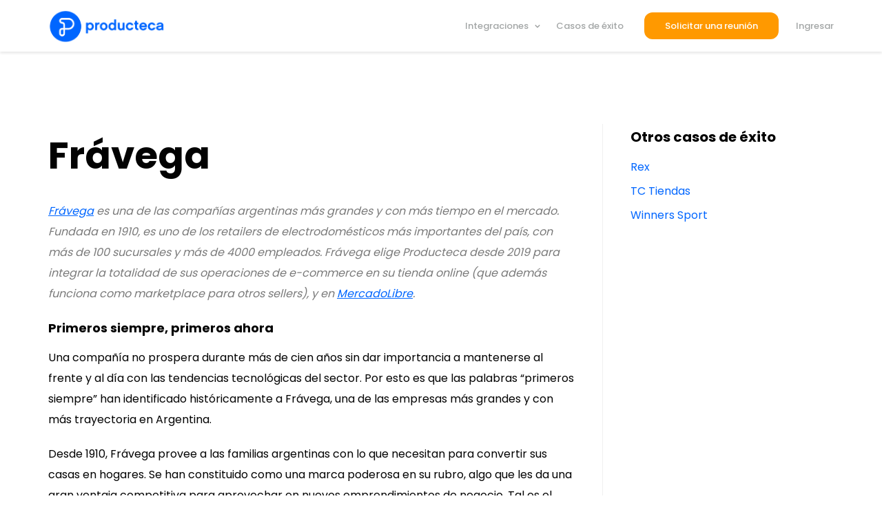

--- FILE ---
content_type: text/html; charset=UTF-8
request_url: https://www.producteca.com/casos-exito/fravega/
body_size: 17389
content:
<!DOCTYPE html>
<html lang="es">

<head><base href="https://www.producteca.com/">
	<meta charset="UTF-8">
	<meta name="viewport" content="width=device-width, initial-scale=1, minimum-scale=1">
	<link rel="profile" href="https://gmpg.org/xfn/11">
			<link rel="pingback" href="https://www.producteca.com/xmlrpc.php">
		<meta name='robots' content='index, follow, max-image-preview:large, max-snippet:-1, max-video-preview:-1' />

	<!-- This site is optimized with the Yoast SEO plugin v23.0 - https://yoast.com/wordpress/plugins/seo/ -->
	<title>Frávega | Casos de Éxito | Producteca</title>
	<meta name="description" content="Frávega elige Producteca desde 2019 para integrar la totalidad de sus operaciones de e-commerce en su tienda online y en MercadoLibre." />
	<link rel="canonical" href="https://www.producteca.com/casos-exito/fravega/" />
	<meta property="og:locale" content="es_ES" />
	<meta property="og:type" content="article" />
	<meta property="og:title" content="Frávega | Casos de Éxito | Producteca" />
	<meta property="og:description" content="Frávega elige Producteca desde 2019 para integrar la totalidad de sus operaciones de e-commerce en su tienda online y en MercadoLibre." />
	<meta property="og:url" content="https://www.producteca.com/casos-exito/fravega/" />
	<meta property="og:site_name" content="Producteca" />
	<meta property="article:publisher" content="https://www.facebook.com/producteca" />
	<meta property="article:published_time" content="2020-03-02T17:48:36+00:00" />
	<meta property="article:modified_time" content="2020-03-20T13:15:08+00:00" />
	<meta property="og:image" content="https://www.producteca.com/wp-content/uploads/2019/10/logo-fravega.png" />
	<meta property="og:image:width" content="355" />
	<meta property="og:image:height" content="144" />
	<meta property="og:image:type" content="image/png" />
	<meta name="author" content="user" />
	<meta name="twitter:card" content="summary_large_image" />
	<meta name="twitter:creator" content="@producteca" />
	<meta name="twitter:site" content="@producteca" />
	<meta name="twitter:label1" content="Escrito por" />
	<meta name="twitter:data1" content="user" />
	<meta name="twitter:label2" content="Tiempo de lectura" />
	<meta name="twitter:data2" content="3 minutos" />
	<script type="application/ld+json" class="yoast-schema-graph">{"@context":"https://schema.org","@graph":[{"@type":"Article","@id":"https://www.producteca.com/casos-exito/fravega/#article","isPartOf":{"@id":"https://www.producteca.com/casos-exito/fravega/"},"author":{"name":"user","@id":"https://www.producteca.com/#/schema/person/f58ccc84138dbfe72c9944208c90a24e"},"headline":"Frávega","datePublished":"2020-03-02T17:48:36+00:00","dateModified":"2020-03-20T13:15:08+00:00","mainEntityOfPage":{"@id":"https://www.producteca.com/casos-exito/fravega/"},"wordCount":553,"commentCount":0,"publisher":{"@id":"https://www.producteca.com/#organization"},"image":{"@id":"https://www.producteca.com/casos-exito/fravega/#primaryimage"},"thumbnailUrl":"https://www.producteca.com/wp-content/uploads/2019/10/logo-fravega.png","keywords":["Fravega","Mercado Libre","Tienda online","VTEX"],"articleSection":["Casos de Éxito"],"inLanguage":"es","potentialAction":[{"@type":"CommentAction","name":"Comment","target":["https://www.producteca.com/casos-exito/fravega/#respond"]}]},{"@type":"WebPage","@id":"https://www.producteca.com/casos-exito/fravega/","url":"https://www.producteca.com/casos-exito/fravega/","name":"Frávega | Casos de Éxito | Producteca","isPartOf":{"@id":"https://www.producteca.com/#website"},"primaryImageOfPage":{"@id":"https://www.producteca.com/casos-exito/fravega/#primaryimage"},"image":{"@id":"https://www.producteca.com/casos-exito/fravega/#primaryimage"},"thumbnailUrl":"https://www.producteca.com/wp-content/uploads/2019/10/logo-fravega.png","datePublished":"2020-03-02T17:48:36+00:00","dateModified":"2020-03-20T13:15:08+00:00","description":"Frávega elige Producteca desde 2019 para integrar la totalidad de sus operaciones de e-commerce en su tienda online y en MercadoLibre.","breadcrumb":{"@id":"https://www.producteca.com/casos-exito/fravega/#breadcrumb"},"inLanguage":"es","potentialAction":[{"@type":"ReadAction","target":["https://www.producteca.com/casos-exito/fravega/"]}]},{"@type":"ImageObject","inLanguage":"es","@id":"https://www.producteca.com/casos-exito/fravega/#primaryimage","url":"https://www.producteca.com/wp-content/uploads/2019/10/logo-fravega.png","contentUrl":"https://www.producteca.com/wp-content/uploads/2019/10/logo-fravega.png","width":355,"height":144,"caption":"fravega"},{"@type":"BreadcrumbList","@id":"https://www.producteca.com/casos-exito/fravega/#breadcrumb","itemListElement":[{"@type":"ListItem","position":1,"name":"Portada","item":"https://www.producteca.com/"},{"@type":"ListItem","position":2,"name":"Frávega"}]},{"@type":"WebSite","@id":"https://www.producteca.com/#website","url":"https://www.producteca.com/","name":"Producteca","description":"Desarrolla tus canales de ventas online","publisher":{"@id":"https://www.producteca.com/#organization"},"potentialAction":[{"@type":"SearchAction","target":{"@type":"EntryPoint","urlTemplate":"https://www.producteca.com/?s={search_term_string}"},"query-input":"required name=search_term_string"}],"inLanguage":"es"},{"@type":"Organization","@id":"https://www.producteca.com/#organization","name":"Producteca","url":"https://www.producteca.com/","logo":{"@type":"ImageObject","inLanguage":"es","@id":"https://www.producteca.com/#/schema/logo/image/","url":"https://52.149.132.243/wp-content/uploads/2019/09/p-logo.jpg","contentUrl":"https://52.149.132.243/wp-content/uploads/2019/09/p-logo.jpg","width":178,"height":57,"caption":"Producteca"},"image":{"@id":"https://www.producteca.com/#/schema/logo/image/"},"sameAs":["https://www.facebook.com/producteca","https://x.com/producteca","https://www.instagram.com/producteca","https://www.linkedin.com/company/producteca"]},{"@type":"Person","@id":"https://www.producteca.com/#/schema/person/f58ccc84138dbfe72c9944208c90a24e","name":"user","image":{"@type":"ImageObject","inLanguage":"es","@id":"https://www.producteca.com/#/schema/person/image/","url":"https://secure.gravatar.com/avatar/b58996c504c5638798eb6b511e6f49af?s=96&d=mm&r=g","contentUrl":"https://secure.gravatar.com/avatar/b58996c504c5638798eb6b511e6f49af?s=96&d=mm&r=g","caption":"user"},"url":"https://www.producteca.com/author/user/"}]}</script>
	<!-- / Yoast SEO plugin. -->



<script>
dataLayer = [{"title":"Fr\u00e1vega","author":"user","wordcount":551,"logged_in":"false","page_id":1752,"post_date":"2020-03-02 17:48:36","post_type":"post"}];
</script>
<!-- Google Tag Manager -->
<script>(function(w,d,s,l,i){w[l]=w[l]||[];w[l].push({'gtm.start':
new Date().getTime(),event:'gtm.js'});var f=d.getElementsByTagName(s)[0],
j=d.createElement(s),dl=l!='dataLayer'?'&l='+l:'';j.async=true;j.src=
'https://www.googletagmanager.com/gtm.js?id='+i+dl;f.parentNode.insertBefore(j,f);
})(window,document,'script','dataLayer','GTM-5CGT3MS');</script>
<script>dataLayer.push({'event': 'loggedout'});</script>
<!-- End Google Tag Manager --><link rel='dns-prefetch' href='//fonts.googleapis.com' />
<link rel="alternate" type="application/rss+xml" title="Producteca &raquo; Feed" href="https://www.producteca.com/feed/" />
<link rel="alternate" type="application/rss+xml" title="Producteca &raquo; Feed de los comentarios" href="https://www.producteca.com/comments/feed/" />
<link rel="alternate" type="application/rss+xml" title="Producteca &raquo; Comentario Frávega del feed" href="https://www.producteca.com/casos-exito/fravega/feed/" />
		<!-- This site uses the Google Analytics by MonsterInsights plugin v9.11.1 - Using Analytics tracking - https://www.monsterinsights.com/ -->
							<script src="//www.googletagmanager.com/gtag/js?id=G-0HK1NMV7T9"  data-cfasync="false" data-wpfc-render="false" type="text/javascript" async></script>
			<script data-cfasync="false" data-wpfc-render="false" type="text/javascript">
				var mi_version = '9.11.1';
				var mi_track_user = true;
				var mi_no_track_reason = '';
								var MonsterInsightsDefaultLocations = {"page_location":"https:\/\/www.producteca.com\/casos-exito\/fravega\/"};
								if ( typeof MonsterInsightsPrivacyGuardFilter === 'function' ) {
					var MonsterInsightsLocations = (typeof MonsterInsightsExcludeQuery === 'object') ? MonsterInsightsPrivacyGuardFilter( MonsterInsightsExcludeQuery ) : MonsterInsightsPrivacyGuardFilter( MonsterInsightsDefaultLocations );
				} else {
					var MonsterInsightsLocations = (typeof MonsterInsightsExcludeQuery === 'object') ? MonsterInsightsExcludeQuery : MonsterInsightsDefaultLocations;
				}

								var disableStrs = [
										'ga-disable-G-0HK1NMV7T9',
									];

				/* Function to detect opted out users */
				function __gtagTrackerIsOptedOut() {
					for (var index = 0; index < disableStrs.length; index++) {
						if (document.cookie.indexOf(disableStrs[index] + '=true') > -1) {
							return true;
						}
					}

					return false;
				}

				/* Disable tracking if the opt-out cookie exists. */
				if (__gtagTrackerIsOptedOut()) {
					for (var index = 0; index < disableStrs.length; index++) {
						window[disableStrs[index]] = true;
					}
				}

				/* Opt-out function */
				function __gtagTrackerOptout() {
					for (var index = 0; index < disableStrs.length; index++) {
						document.cookie = disableStrs[index] + '=true; expires=Thu, 31 Dec 2099 23:59:59 UTC; path=/';
						window[disableStrs[index]] = true;
					}
				}

				if ('undefined' === typeof gaOptout) {
					function gaOptout() {
						__gtagTrackerOptout();
					}
				}
								window.dataLayer = window.dataLayer || [];

				window.MonsterInsightsDualTracker = {
					helpers: {},
					trackers: {},
				};
				if (mi_track_user) {
					function __gtagDataLayer() {
						dataLayer.push(arguments);
					}

					function __gtagTracker(type, name, parameters) {
						if (!parameters) {
							parameters = {};
						}

						if (parameters.send_to) {
							__gtagDataLayer.apply(null, arguments);
							return;
						}

						if (type === 'event') {
														parameters.send_to = monsterinsights_frontend.v4_id;
							var hookName = name;
							if (typeof parameters['event_category'] !== 'undefined') {
								hookName = parameters['event_category'] + ':' + name;
							}

							if (typeof MonsterInsightsDualTracker.trackers[hookName] !== 'undefined') {
								MonsterInsightsDualTracker.trackers[hookName](parameters);
							} else {
								__gtagDataLayer('event', name, parameters);
							}
							
						} else {
							__gtagDataLayer.apply(null, arguments);
						}
					}

					__gtagTracker('js', new Date());
					__gtagTracker('set', {
						'developer_id.dZGIzZG': true,
											});
					if ( MonsterInsightsLocations.page_location ) {
						__gtagTracker('set', MonsterInsightsLocations);
					}
										__gtagTracker('config', 'G-0HK1NMV7T9', {"forceSSL":"true","link_attribution":"true"} );
										window.gtag = __gtagTracker;										(function () {
						/* https://developers.google.com/analytics/devguides/collection/analyticsjs/ */
						/* ga and __gaTracker compatibility shim. */
						var noopfn = function () {
							return null;
						};
						var newtracker = function () {
							return new Tracker();
						};
						var Tracker = function () {
							return null;
						};
						var p = Tracker.prototype;
						p.get = noopfn;
						p.set = noopfn;
						p.send = function () {
							var args = Array.prototype.slice.call(arguments);
							args.unshift('send');
							__gaTracker.apply(null, args);
						};
						var __gaTracker = function () {
							var len = arguments.length;
							if (len === 0) {
								return;
							}
							var f = arguments[len - 1];
							if (typeof f !== 'object' || f === null || typeof f.hitCallback !== 'function') {
								if ('send' === arguments[0]) {
									var hitConverted, hitObject = false, action;
									if ('event' === arguments[1]) {
										if ('undefined' !== typeof arguments[3]) {
											hitObject = {
												'eventAction': arguments[3],
												'eventCategory': arguments[2],
												'eventLabel': arguments[4],
												'value': arguments[5] ? arguments[5] : 1,
											}
										}
									}
									if ('pageview' === arguments[1]) {
										if ('undefined' !== typeof arguments[2]) {
											hitObject = {
												'eventAction': 'page_view',
												'page_path': arguments[2],
											}
										}
									}
									if (typeof arguments[2] === 'object') {
										hitObject = arguments[2];
									}
									if (typeof arguments[5] === 'object') {
										Object.assign(hitObject, arguments[5]);
									}
									if ('undefined' !== typeof arguments[1].hitType) {
										hitObject = arguments[1];
										if ('pageview' === hitObject.hitType) {
											hitObject.eventAction = 'page_view';
										}
									}
									if (hitObject) {
										action = 'timing' === arguments[1].hitType ? 'timing_complete' : hitObject.eventAction;
										hitConverted = mapArgs(hitObject);
										__gtagTracker('event', action, hitConverted);
									}
								}
								return;
							}

							function mapArgs(args) {
								var arg, hit = {};
								var gaMap = {
									'eventCategory': 'event_category',
									'eventAction': 'event_action',
									'eventLabel': 'event_label',
									'eventValue': 'event_value',
									'nonInteraction': 'non_interaction',
									'timingCategory': 'event_category',
									'timingVar': 'name',
									'timingValue': 'value',
									'timingLabel': 'event_label',
									'page': 'page_path',
									'location': 'page_location',
									'title': 'page_title',
									'referrer' : 'page_referrer',
								};
								for (arg in args) {
																		if (!(!args.hasOwnProperty(arg) || !gaMap.hasOwnProperty(arg))) {
										hit[gaMap[arg]] = args[arg];
									} else {
										hit[arg] = args[arg];
									}
								}
								return hit;
							}

							try {
								f.hitCallback();
							} catch (ex) {
							}
						};
						__gaTracker.create = newtracker;
						__gaTracker.getByName = newtracker;
						__gaTracker.getAll = function () {
							return [];
						};
						__gaTracker.remove = noopfn;
						__gaTracker.loaded = true;
						window['__gaTracker'] = __gaTracker;
					})();
									} else {
										console.log("");
					(function () {
						function __gtagTracker() {
							return null;
						}

						window['__gtagTracker'] = __gtagTracker;
						window['gtag'] = __gtagTracker;
					})();
									}
			</script>
							<!-- / Google Analytics by MonsterInsights -->
		<script type="text/javascript">
/* <![CDATA[ */
window._wpemojiSettings = {"baseUrl":"https:\/\/s.w.org\/images\/core\/emoji\/15.0.3\/72x72\/","ext":".png","svgUrl":"https:\/\/s.w.org\/images\/core\/emoji\/15.0.3\/svg\/","svgExt":".svg","source":{"concatemoji":"https:\/\/www.producteca.com\/wp-includes\/js\/wp-emoji-release.min.js?ver=6.5.7"}};
/*! This file is auto-generated */
!function(i,n){var o,s,e;function c(e){try{var t={supportTests:e,timestamp:(new Date).valueOf()};sessionStorage.setItem(o,JSON.stringify(t))}catch(e){}}function p(e,t,n){e.clearRect(0,0,e.canvas.width,e.canvas.height),e.fillText(t,0,0);var t=new Uint32Array(e.getImageData(0,0,e.canvas.width,e.canvas.height).data),r=(e.clearRect(0,0,e.canvas.width,e.canvas.height),e.fillText(n,0,0),new Uint32Array(e.getImageData(0,0,e.canvas.width,e.canvas.height).data));return t.every(function(e,t){return e===r[t]})}function u(e,t,n){switch(t){case"flag":return n(e,"\ud83c\udff3\ufe0f\u200d\u26a7\ufe0f","\ud83c\udff3\ufe0f\u200b\u26a7\ufe0f")?!1:!n(e,"\ud83c\uddfa\ud83c\uddf3","\ud83c\uddfa\u200b\ud83c\uddf3")&&!n(e,"\ud83c\udff4\udb40\udc67\udb40\udc62\udb40\udc65\udb40\udc6e\udb40\udc67\udb40\udc7f","\ud83c\udff4\u200b\udb40\udc67\u200b\udb40\udc62\u200b\udb40\udc65\u200b\udb40\udc6e\u200b\udb40\udc67\u200b\udb40\udc7f");case"emoji":return!n(e,"\ud83d\udc26\u200d\u2b1b","\ud83d\udc26\u200b\u2b1b")}return!1}function f(e,t,n){var r="undefined"!=typeof WorkerGlobalScope&&self instanceof WorkerGlobalScope?new OffscreenCanvas(300,150):i.createElement("canvas"),a=r.getContext("2d",{willReadFrequently:!0}),o=(a.textBaseline="top",a.font="600 32px Arial",{});return e.forEach(function(e){o[e]=t(a,e,n)}),o}function t(e){var t=i.createElement("script");t.src=e,t.defer=!0,i.head.appendChild(t)}"undefined"!=typeof Promise&&(o="wpEmojiSettingsSupports",s=["flag","emoji"],n.supports={everything:!0,everythingExceptFlag:!0},e=new Promise(function(e){i.addEventListener("DOMContentLoaded",e,{once:!0})}),new Promise(function(t){var n=function(){try{var e=JSON.parse(sessionStorage.getItem(o));if("object"==typeof e&&"number"==typeof e.timestamp&&(new Date).valueOf()<e.timestamp+604800&&"object"==typeof e.supportTests)return e.supportTests}catch(e){}return null}();if(!n){if("undefined"!=typeof Worker&&"undefined"!=typeof OffscreenCanvas&&"undefined"!=typeof URL&&URL.createObjectURL&&"undefined"!=typeof Blob)try{var e="postMessage("+f.toString()+"("+[JSON.stringify(s),u.toString(),p.toString()].join(",")+"));",r=new Blob([e],{type:"text/javascript"}),a=new Worker(URL.createObjectURL(r),{name:"wpTestEmojiSupports"});return void(a.onmessage=function(e){c(n=e.data),a.terminate(),t(n)})}catch(e){}c(n=f(s,u,p))}t(n)}).then(function(e){for(var t in e)n.supports[t]=e[t],n.supports.everything=n.supports.everything&&n.supports[t],"flag"!==t&&(n.supports.everythingExceptFlag=n.supports.everythingExceptFlag&&n.supports[t]);n.supports.everythingExceptFlag=n.supports.everythingExceptFlag&&!n.supports.flag,n.DOMReady=!1,n.readyCallback=function(){n.DOMReady=!0}}).then(function(){return e}).then(function(){var e;n.supports.everything||(n.readyCallback(),(e=n.source||{}).concatemoji?t(e.concatemoji):e.wpemoji&&e.twemoji&&(t(e.twemoji),t(e.wpemoji)))}))}((window,document),window._wpemojiSettings);
/* ]]> */
</script>
<style id='cf-frontend-style-inline-css' type='text/css'>
@font-face {
	font-family: 'ITC Caslon';
	font-weight: 400;
	font-display: auto;
	src: url('https://imagesproducteca.blob.core.windows.net/producteca/CaslonTwoTwentyFour-Black.otf') format('OpenType');
}
</style>
<style id='wp-emoji-styles-inline-css' type='text/css'>

	img.wp-smiley, img.emoji {
		display: inline !important;
		border: none !important;
		box-shadow: none !important;
		height: 1em !important;
		width: 1em !important;
		margin: 0 0.07em !important;
		vertical-align: -0.1em !important;
		background: none !important;
		padding: 0 !important;
	}
</style>
<link rel='stylesheet' id='wp-block-library-css' href='https://www.producteca.com/wp-includes/css/dist/block-library/style.min.css?ver=6.5.7' type='text/css' media='all' />
<style id='classic-theme-styles-inline-css' type='text/css'>
/*! This file is auto-generated */
.wp-block-button__link{color:#fff;background-color:#32373c;border-radius:9999px;box-shadow:none;text-decoration:none;padding:calc(.667em + 2px) calc(1.333em + 2px);font-size:1.125em}.wp-block-file__button{background:#32373c;color:#fff;text-decoration:none}
</style>
<style id='global-styles-inline-css' type='text/css'>
body{--wp--preset--color--black: #000000;--wp--preset--color--cyan-bluish-gray: #abb8c3;--wp--preset--color--white: #ffffff;--wp--preset--color--pale-pink: #f78da7;--wp--preset--color--vivid-red: #cf2e2e;--wp--preset--color--luminous-vivid-orange: #ff6900;--wp--preset--color--luminous-vivid-amber: #fcb900;--wp--preset--color--light-green-cyan: #7bdcb5;--wp--preset--color--vivid-green-cyan: #00d084;--wp--preset--color--pale-cyan-blue: #8ed1fc;--wp--preset--color--vivid-cyan-blue: #0693e3;--wp--preset--color--vivid-purple: #9b51e0;--wp--preset--color--neve-button-color: #0066ff;--wp--preset--color--neve-link-color: #4c34fb;--wp--preset--color--neve-text-color: #020202;--wp--preset--gradient--vivid-cyan-blue-to-vivid-purple: linear-gradient(135deg,rgba(6,147,227,1) 0%,rgb(155,81,224) 100%);--wp--preset--gradient--light-green-cyan-to-vivid-green-cyan: linear-gradient(135deg,rgb(122,220,180) 0%,rgb(0,208,130) 100%);--wp--preset--gradient--luminous-vivid-amber-to-luminous-vivid-orange: linear-gradient(135deg,rgba(252,185,0,1) 0%,rgba(255,105,0,1) 100%);--wp--preset--gradient--luminous-vivid-orange-to-vivid-red: linear-gradient(135deg,rgba(255,105,0,1) 0%,rgb(207,46,46) 100%);--wp--preset--gradient--very-light-gray-to-cyan-bluish-gray: linear-gradient(135deg,rgb(238,238,238) 0%,rgb(169,184,195) 100%);--wp--preset--gradient--cool-to-warm-spectrum: linear-gradient(135deg,rgb(74,234,220) 0%,rgb(151,120,209) 20%,rgb(207,42,186) 40%,rgb(238,44,130) 60%,rgb(251,105,98) 80%,rgb(254,248,76) 100%);--wp--preset--gradient--blush-light-purple: linear-gradient(135deg,rgb(255,206,236) 0%,rgb(152,150,240) 100%);--wp--preset--gradient--blush-bordeaux: linear-gradient(135deg,rgb(254,205,165) 0%,rgb(254,45,45) 50%,rgb(107,0,62) 100%);--wp--preset--gradient--luminous-dusk: linear-gradient(135deg,rgb(255,203,112) 0%,rgb(199,81,192) 50%,rgb(65,88,208) 100%);--wp--preset--gradient--pale-ocean: linear-gradient(135deg,rgb(255,245,203) 0%,rgb(182,227,212) 50%,rgb(51,167,181) 100%);--wp--preset--gradient--electric-grass: linear-gradient(135deg,rgb(202,248,128) 0%,rgb(113,206,126) 100%);--wp--preset--gradient--midnight: linear-gradient(135deg,rgb(2,3,129) 0%,rgb(40,116,252) 100%);--wp--preset--font-size--small: 13px;--wp--preset--font-size--medium: 20px;--wp--preset--font-size--large: 36px;--wp--preset--font-size--x-large: 42px;--wp--preset--spacing--20: 0.44rem;--wp--preset--spacing--30: 0.67rem;--wp--preset--spacing--40: 1rem;--wp--preset--spacing--50: 1.5rem;--wp--preset--spacing--60: 2.25rem;--wp--preset--spacing--70: 3.38rem;--wp--preset--spacing--80: 5.06rem;--wp--preset--shadow--natural: 6px 6px 9px rgba(0, 0, 0, 0.2);--wp--preset--shadow--deep: 12px 12px 50px rgba(0, 0, 0, 0.4);--wp--preset--shadow--sharp: 6px 6px 0px rgba(0, 0, 0, 0.2);--wp--preset--shadow--outlined: 6px 6px 0px -3px rgba(255, 255, 255, 1), 6px 6px rgba(0, 0, 0, 1);--wp--preset--shadow--crisp: 6px 6px 0px rgba(0, 0, 0, 1);}:where(.is-layout-flex){gap: 0.5em;}:where(.is-layout-grid){gap: 0.5em;}body .is-layout-flex{display: flex;}body .is-layout-flex{flex-wrap: wrap;align-items: center;}body .is-layout-flex > *{margin: 0;}body .is-layout-grid{display: grid;}body .is-layout-grid > *{margin: 0;}:where(.wp-block-columns.is-layout-flex){gap: 2em;}:where(.wp-block-columns.is-layout-grid){gap: 2em;}:where(.wp-block-post-template.is-layout-flex){gap: 1.25em;}:where(.wp-block-post-template.is-layout-grid){gap: 1.25em;}.has-black-color{color: var(--wp--preset--color--black) !important;}.has-cyan-bluish-gray-color{color: var(--wp--preset--color--cyan-bluish-gray) !important;}.has-white-color{color: var(--wp--preset--color--white) !important;}.has-pale-pink-color{color: var(--wp--preset--color--pale-pink) !important;}.has-vivid-red-color{color: var(--wp--preset--color--vivid-red) !important;}.has-luminous-vivid-orange-color{color: var(--wp--preset--color--luminous-vivid-orange) !important;}.has-luminous-vivid-amber-color{color: var(--wp--preset--color--luminous-vivid-amber) !important;}.has-light-green-cyan-color{color: var(--wp--preset--color--light-green-cyan) !important;}.has-vivid-green-cyan-color{color: var(--wp--preset--color--vivid-green-cyan) !important;}.has-pale-cyan-blue-color{color: var(--wp--preset--color--pale-cyan-blue) !important;}.has-vivid-cyan-blue-color{color: var(--wp--preset--color--vivid-cyan-blue) !important;}.has-vivid-purple-color{color: var(--wp--preset--color--vivid-purple) !important;}.has-black-background-color{background-color: var(--wp--preset--color--black) !important;}.has-cyan-bluish-gray-background-color{background-color: var(--wp--preset--color--cyan-bluish-gray) !important;}.has-white-background-color{background-color: var(--wp--preset--color--white) !important;}.has-pale-pink-background-color{background-color: var(--wp--preset--color--pale-pink) !important;}.has-vivid-red-background-color{background-color: var(--wp--preset--color--vivid-red) !important;}.has-luminous-vivid-orange-background-color{background-color: var(--wp--preset--color--luminous-vivid-orange) !important;}.has-luminous-vivid-amber-background-color{background-color: var(--wp--preset--color--luminous-vivid-amber) !important;}.has-light-green-cyan-background-color{background-color: var(--wp--preset--color--light-green-cyan) !important;}.has-vivid-green-cyan-background-color{background-color: var(--wp--preset--color--vivid-green-cyan) !important;}.has-pale-cyan-blue-background-color{background-color: var(--wp--preset--color--pale-cyan-blue) !important;}.has-vivid-cyan-blue-background-color{background-color: var(--wp--preset--color--vivid-cyan-blue) !important;}.has-vivid-purple-background-color{background-color: var(--wp--preset--color--vivid-purple) !important;}.has-black-border-color{border-color: var(--wp--preset--color--black) !important;}.has-cyan-bluish-gray-border-color{border-color: var(--wp--preset--color--cyan-bluish-gray) !important;}.has-white-border-color{border-color: var(--wp--preset--color--white) !important;}.has-pale-pink-border-color{border-color: var(--wp--preset--color--pale-pink) !important;}.has-vivid-red-border-color{border-color: var(--wp--preset--color--vivid-red) !important;}.has-luminous-vivid-orange-border-color{border-color: var(--wp--preset--color--luminous-vivid-orange) !important;}.has-luminous-vivid-amber-border-color{border-color: var(--wp--preset--color--luminous-vivid-amber) !important;}.has-light-green-cyan-border-color{border-color: var(--wp--preset--color--light-green-cyan) !important;}.has-vivid-green-cyan-border-color{border-color: var(--wp--preset--color--vivid-green-cyan) !important;}.has-pale-cyan-blue-border-color{border-color: var(--wp--preset--color--pale-cyan-blue) !important;}.has-vivid-cyan-blue-border-color{border-color: var(--wp--preset--color--vivid-cyan-blue) !important;}.has-vivid-purple-border-color{border-color: var(--wp--preset--color--vivid-purple) !important;}.has-vivid-cyan-blue-to-vivid-purple-gradient-background{background: var(--wp--preset--gradient--vivid-cyan-blue-to-vivid-purple) !important;}.has-light-green-cyan-to-vivid-green-cyan-gradient-background{background: var(--wp--preset--gradient--light-green-cyan-to-vivid-green-cyan) !important;}.has-luminous-vivid-amber-to-luminous-vivid-orange-gradient-background{background: var(--wp--preset--gradient--luminous-vivid-amber-to-luminous-vivid-orange) !important;}.has-luminous-vivid-orange-to-vivid-red-gradient-background{background: var(--wp--preset--gradient--luminous-vivid-orange-to-vivid-red) !important;}.has-very-light-gray-to-cyan-bluish-gray-gradient-background{background: var(--wp--preset--gradient--very-light-gray-to-cyan-bluish-gray) !important;}.has-cool-to-warm-spectrum-gradient-background{background: var(--wp--preset--gradient--cool-to-warm-spectrum) !important;}.has-blush-light-purple-gradient-background{background: var(--wp--preset--gradient--blush-light-purple) !important;}.has-blush-bordeaux-gradient-background{background: var(--wp--preset--gradient--blush-bordeaux) !important;}.has-luminous-dusk-gradient-background{background: var(--wp--preset--gradient--luminous-dusk) !important;}.has-pale-ocean-gradient-background{background: var(--wp--preset--gradient--pale-ocean) !important;}.has-electric-grass-gradient-background{background: var(--wp--preset--gradient--electric-grass) !important;}.has-midnight-gradient-background{background: var(--wp--preset--gradient--midnight) !important;}.has-small-font-size{font-size: var(--wp--preset--font-size--small) !important;}.has-medium-font-size{font-size: var(--wp--preset--font-size--medium) !important;}.has-large-font-size{font-size: var(--wp--preset--font-size--large) !important;}.has-x-large-font-size{font-size: var(--wp--preset--font-size--x-large) !important;}
.wp-block-navigation a:where(:not(.wp-element-button)){color: inherit;}
:where(.wp-block-post-template.is-layout-flex){gap: 1.25em;}:where(.wp-block-post-template.is-layout-grid){gap: 1.25em;}
:where(.wp-block-columns.is-layout-flex){gap: 2em;}:where(.wp-block-columns.is-layout-grid){gap: 2em;}
.wp-block-pullquote{font-size: 1.5em;line-height: 1.6;}
</style>
<link rel='stylesheet' id='toc-screen-css' href='https://www.producteca.com/wp-content/plugins/table-of-contents-plus/screen.min.css?ver=2406' type='text/css' media='all' />
<link rel='stylesheet' id='rt-tpg-css' href='https://www.producteca.com/wp-content/plugins/the-post-grid/assets/css/thepostgrid.css?ver=2.3.2' type='text/css' media='all' />
<link rel='stylesheet' id='crp-style-rounded-thumbs-css' href='https://www.producteca.com/wp-content/plugins/contextual-related-posts/css/rounded-thumbs.min.css?ver=3.5.2' type='text/css' media='all' />
<style id='crp-style-rounded-thumbs-inline-css' type='text/css'>

			.crp_related.crp-rounded-thumbs a {
				width: 150px;
                height: 150px;
				text-decoration: none;
			}
			.crp_related.crp-rounded-thumbs img {
				max-width: 150px;
				margin: auto;
			}
			.crp_related.crp-rounded-thumbs .crp_title {
				width: 100%;
			}
			
</style>
<link rel='stylesheet' id='neve-style-css' href='https://www.producteca.com/wp-content/themes/neve/style.min.css?ver=2.4.2' type='text/css' media='all' />
<style id='neve-style-inline-css' type='text/css'>
body{line-height:1.6;}body{font-family:"Poppins";font-weight:400;}h1:not(.site-title), .single .entry-title{font-size:30px;}h2{font-size:25px;}h3{font-size:18px;}h4{font-size:16px;}h5{font-size:14px;}h6{font-size:12px;}h1, .single .entry-title, h2, h3, h4, h5, h6{font-family:"Poppins";font-weight:700;text-transform:none;}a{color:#4c34fb;}.nv-loader{border-color:#4c34fb;}a:hover, a:focus{color:#4c34fb;}body, .entry-title a, .entry-title a:hover, .entry-title a:focus{color:#020202;}.has-white-background-color{background-color:#ffffff;}.has-white-color{color:#ffffff;}.has-black-background-color{background-color:#000000;}.has-black-color{color:#000000;}.has-neve-button-color-background-color{background-color:#0066ff;}.has-neve-button-color-color{color:#0066ff;}.has-neve-link-color-background-color{background-color:#4c34fb;}.has-neve-link-color-color{color:#4c34fb;}.has-neve-link-hover-color-background-color{background-color:#4c34fb;}.has-neve-link-hover-color-color{color:#4c34fb;}.has-neve-text-color-background-color{background-color:#020202;}.has-neve-text-color-color{color:#020202;} .nv-tags-list a{color:#0066ff;}.nv-tags-list a{border-color:#0066ff;} .button.button-primary, button, input[type=button], .btn, input[type="submit"], /* Buttons in navigation */ ul[id^="nv-primary-navigation"] li.button.button-primary > a, .menu li.button.button-primary > a{background-color:#0066ff;}.nv-tags-list a:hover{border-color:#0066ff;} .button.button-primary:hover, .nv-tags-list a:hover, ul[id^="nv-primary-navigation"] li.button.button-primary > a:hover, .menu li.button.button-primary > a:hover{background-color:#0066ff;} .button.button-secondary, #comments input[type="submit"]{color:#4c34fb;}.button.button-secondary, #comments input[type="submit"]{border-color:#4c34fb;} .button.button-secondary:hover, #comments input[type="submit"]:hover{color:#4c34fb;}.button.button-secondary:hover, #comments input[type="submit"]:hover{border-color:#4c34fb;}@media(min-width: 576px){body{line-height:1.6;}h1:not(.site-title), .single .entry-title{font-size:35px;}h2{font-size:25px;}h3{font-size:18px;}h4{font-size:16px;}h5{font-size:16px;}h6{font-size:14px;}}@media(min-width: 960px){body{line-height:1.9;}h1:not(.site-title), .single .entry-title{font-size:55px;}h2{font-size:35px;}h3{font-size:20px;}h4{font-size:18px;}h5{font-size:16px;}h6{font-size:14px;}.caret-wrap{border-color:transparent;}}.hfg_header .header-top-inner,.hfg_header .header-top-inner.dark-mode,.hfg_header .header-top-inner.light-mode { } @media (max-width: 576px) { .header-main-inner { height: auto; } .site-logo img { max-width: 120px; } .builder-item--logo > :not(.customize-partial-edit-shortcut):first-of-type { padding-top: 10px; padding-right: 0px; padding-bottom: 10px; padding-left: 0px; } .builder-item--logo { margin-top: 0px; margin-right: 0px; margin-bottom: 0px; margin-left: 0px; } .builder-item--nav-icon > :not(.customize-partial-edit-shortcut):first-of-type { padding-top: 0px; padding-right: 0px; padding-bottom: 0px; padding-left: 0px; } .builder-item--nav-icon { margin-top: 0px; margin-right: 0px; margin-bottom: 0px; margin-left: 0px; } .builder-item--primary-menu > :not(.customize-partial-edit-shortcut):first-of-type { padding-top: 0px; padding-right: 0px; padding-bottom: 0px; padding-left: 0px; } .builder-item--primary-menu { margin-top: 0px; margin-right: 0px; margin-bottom: 0px; margin-left: 0px; } .builder-item--button_base > .component-wrap > :first-child { padding-top: 8px; padding-right: 12px; padding-bottom: 8px; padding-left: 12px; } .builder-item--button_base { margin-top: 0px; margin-right: 0px; margin-bottom: 0px; margin-left: 0px; } .builder-item--custom_html > :not(.customize-partial-edit-shortcut):first-of-type { padding-top: 0px; padding-right: 0px; padding-bottom: 0px; padding-left: 0px; } .builder-item--custom_html { margin-top: 0px; margin-right: 0px; margin-bottom: 0px; margin-left: 0px; } .builder-item--header_search > :not(.customize-partial-edit-shortcut):first-of-type { padding-top: 0px; padding-right: 0px; padding-bottom: 0px; padding-left: 0px; } .builder-item--header_search { margin-top: 0px; margin-right: 0px; margin-bottom: 0px; margin-left: 0px; } .builder-item--header_search_responsive > :not(.customize-partial-edit-shortcut):first-of-type { padding-top: 0px; padding-right: 0px; padding-bottom: 0px; padding-left: 0px; } .builder-item--header_search_responsive { margin-top: 0px; margin-right: 0px; margin-bottom: 0px; margin-left: 0px; } .builder-item--secondary-menu > :not(.customize-partial-edit-shortcut):first-of-type { padding-top: 0px; padding-right: 0px; padding-bottom: 0px; padding-left: 0px; } .builder-item--secondary-menu { margin-top: 0px; margin-right: 0px; margin-bottom: 0px; margin-left: 0px; } .builder-item--footer-one-widgets > :not(.customize-partial-edit-shortcut):first-of-type { padding-top: 0px; padding-right: 0px; padding-bottom: 0px; padding-left: 0px; } .builder-item--footer-one-widgets { margin-top: 0px; margin-right: 0px; margin-bottom: 0px; margin-left: 0px; } .builder-item--footer-two-widgets > :not(.customize-partial-edit-shortcut):first-of-type { padding-top: 0px; padding-right: 0px; padding-bottom: 0px; padding-left: 0px; } .builder-item--footer-two-widgets { margin-top: 0px; margin-right: 0px; margin-bottom: 0px; margin-left: 0px; } .builder-item--footer-three-widgets > :not(.customize-partial-edit-shortcut):first-of-type { padding-top: 0px; padding-right: 0px; padding-bottom: 0px; padding-left: 0px; } .builder-item--footer-three-widgets { margin-top: 0px; margin-right: 0px; margin-bottom: 0px; margin-left: 0px; } .builder-item--footer-four-widgets > :not(.customize-partial-edit-shortcut):first-of-type { padding-top: 0px; padding-right: 0px; padding-bottom: 0px; padding-left: 0px; } .builder-item--footer-four-widgets { margin-top: 0px; margin-right: 0px; margin-bottom: 0px; margin-left: 0px; } .builder-item--footer-menu > :not(.customize-partial-edit-shortcut):first-of-type { padding-top: 0px; padding-right: 0px; padding-bottom: 0px; padding-left: 0px; } .builder-item--footer-menu { margin-top: 0px; margin-right: 0px; margin-bottom: 0px; margin-left: 0px; } .builder-item--footer_copyright > :not(.customize-partial-edit-shortcut):first-of-type { padding-top: 0px; padding-right: 0px; padding-bottom: 0px; padding-left: 0px; } .builder-item--footer_copyright { margin-top: 0px; margin-right: 0px; margin-bottom: 0px; margin-left: 0px; } } @media (min-width: 576px) { .header-main-inner { height: auto; } .site-logo img { max-width: 120px; } .builder-item--logo > :not(.customize-partial-edit-shortcut):first-of-type { padding-top: 10px; padding-right: 0px; padding-bottom: 10px; padding-left: 0px; } .builder-item--logo { margin-top: 0px; margin-right: 0px; margin-bottom: 0px; margin-left: 0px; } .builder-item--nav-icon > :not(.customize-partial-edit-shortcut):first-of-type { padding-top: 0px; padding-right: 0px; padding-bottom: 0px; padding-left: 0px; } .builder-item--nav-icon { margin-top: 0px; margin-right: 0px; margin-bottom: 0px; margin-left: 0px; } .builder-item--primary-menu > :not(.customize-partial-edit-shortcut):first-of-type { padding-top: 0px; padding-right: 0px; padding-bottom: 0px; padding-left: 0px; } .builder-item--primary-menu { margin-top: 0px; margin-right: 0px; margin-bottom: 0px; margin-left: 0px; } .builder-item--button_base > .component-wrap > :first-child { padding-top: 8px; padding-right: 12px; padding-bottom: 8px; padding-left: 12px; } .builder-item--button_base { margin-top: 0px; margin-right: 0px; margin-bottom: 0px; margin-left: 0px; } .builder-item--custom_html > :not(.customize-partial-edit-shortcut):first-of-type { padding-top: 0px; padding-right: 0px; padding-bottom: 0px; padding-left: 0px; } .builder-item--custom_html { margin-top: 0px; margin-right: 0px; margin-bottom: 0px; margin-left: 0px; } .builder-item--header_search > :not(.customize-partial-edit-shortcut):first-of-type { padding-top: 0px; padding-right: 0px; padding-bottom: 0px; padding-left: 0px; } .builder-item--header_search { margin-top: 0px; margin-right: 0px; margin-bottom: 0px; margin-left: 0px; } .builder-item--header_search_responsive > :not(.customize-partial-edit-shortcut):first-of-type { padding-top: 0px; padding-right: 0px; padding-bottom: 0px; padding-left: 0px; } .builder-item--header_search_responsive { margin-top: 0px; margin-right: 0px; margin-bottom: 0px; margin-left: 0px; } .builder-item--secondary-menu > :not(.customize-partial-edit-shortcut):first-of-type { padding-top: 0px; padding-right: 0px; padding-bottom: 0px; padding-left: 0px; } .builder-item--secondary-menu { margin-top: 0px; margin-right: 0px; margin-bottom: 0px; margin-left: 0px; } .builder-item--footer-one-widgets > :not(.customize-partial-edit-shortcut):first-of-type { padding-top: 0px; padding-right: 0px; padding-bottom: 0px; padding-left: 0px; } .builder-item--footer-one-widgets { margin-top: 0px; margin-right: 0px; margin-bottom: 0px; margin-left: 0px; } .builder-item--footer-two-widgets > :not(.customize-partial-edit-shortcut):first-of-type { padding-top: 0px; padding-right: 0px; padding-bottom: 0px; padding-left: 0px; } .builder-item--footer-two-widgets { margin-top: 0px; margin-right: 0px; margin-bottom: 0px; margin-left: 0px; } .builder-item--footer-three-widgets > :not(.customize-partial-edit-shortcut):first-of-type { padding-top: 0px; padding-right: 0px; padding-bottom: 0px; padding-left: 0px; } .builder-item--footer-three-widgets { margin-top: 0px; margin-right: 0px; margin-bottom: 0px; margin-left: 0px; } .builder-item--footer-four-widgets > :not(.customize-partial-edit-shortcut):first-of-type { padding-top: 0px; padding-right: 0px; padding-bottom: 0px; padding-left: 0px; } .builder-item--footer-four-widgets { margin-top: 0px; margin-right: 0px; margin-bottom: 0px; margin-left: 0px; } .builder-item--footer-menu > :not(.customize-partial-edit-shortcut):first-of-type { padding-top: 0px; padding-right: 0px; padding-bottom: 0px; padding-left: 0px; } .builder-item--footer-menu { margin-top: 0px; margin-right: 0px; margin-bottom: 0px; margin-left: 0px; } .builder-item--footer_copyright > :not(.customize-partial-edit-shortcut):first-of-type { padding-top: 0px; padding-right: 0px; padding-bottom: 0px; padding-left: 0px; } .builder-item--footer_copyright { margin-top: 0px; margin-right: 0px; margin-bottom: 0px; margin-left: 0px; } } @media (min-width: 961px) { .header-main-inner { height: auto; } .site-logo img { max-width: 200px; } .builder-item--logo > :not(.customize-partial-edit-shortcut):first-of-type { padding-top: 6px; padding-right: 0px; padding-bottom: 4px; padding-left: 0px; } .builder-item--logo { margin-top: 0px; margin-right: 0px; margin-bottom: 0px; margin-left: -15px; } .builder-item--nav-icon > :not(.customize-partial-edit-shortcut):first-of-type { padding-top: 0px; padding-right: 0px; padding-bottom: 0px; padding-left: 0px; } .builder-item--nav-icon { margin-top: 0px; margin-right: 0px; margin-bottom: 0px; margin-left: 0px; } .builder-item--primary-menu > :not(.customize-partial-edit-shortcut):first-of-type { padding-top: 0px; padding-right: 0px; padding-bottom: 0px; padding-left: 0px; } .builder-item--primary-menu { margin-top: 0px; margin-right: 0px; margin-bottom: 0px; margin-left: 0px; } .builder-item--button_base > .component-wrap > :first-child { padding-top: 8px; padding-right: 12px; padding-bottom: 8px; padding-left: 12px; } .builder-item--button_base { margin-top: 0px; margin-right: 0px; margin-bottom: 0px; margin-left: 0px; } .builder-item--custom_html > :not(.customize-partial-edit-shortcut):first-of-type { padding-top: 0px; padding-right: 0px; padding-bottom: 0px; padding-left: 0px; } .builder-item--custom_html { margin-top: 0px; margin-right: 0px; margin-bottom: 0px; margin-left: 0px; } .builder-item--header_search > :not(.customize-partial-edit-shortcut):first-of-type { padding-top: 0px; padding-right: 0px; padding-bottom: 0px; padding-left: 0px; } .builder-item--header_search { margin-top: 0px; margin-right: 0px; margin-bottom: 0px; margin-left: 0px; } .builder-item--header_search_responsive > :not(.customize-partial-edit-shortcut):first-of-type { padding-top: 0px; padding-right: 0px; padding-bottom: 0px; padding-left: 0px; } .builder-item--header_search_responsive { margin-top: 0px; margin-right: 0px; margin-bottom: 0px; margin-left: 0px; } .builder-item--secondary-menu > :not(.customize-partial-edit-shortcut):first-of-type { padding-top: 0px; padding-right: 0px; padding-bottom: 0px; padding-left: 0px; } .builder-item--secondary-menu { margin-top: 0px; margin-right: 0px; margin-bottom: 0px; margin-left: 0px; } .builder-item--footer-one-widgets > :not(.customize-partial-edit-shortcut):first-of-type { padding-top: 30px; padding-right: 0px; padding-bottom: 30px; padding-left: 0px; } .builder-item--footer-one-widgets { margin-top: 0px; margin-right: 0px; margin-bottom: 0px; margin-left: 0px; } .builder-item--footer-two-widgets > :not(.customize-partial-edit-shortcut):first-of-type { padding-top: 0px; padding-right: 0px; padding-bottom: 0px; padding-left: 0px; } .builder-item--footer-two-widgets { margin-top: 0px; margin-right: 0px; margin-bottom: 0px; margin-left: 0px; } .builder-item--footer-three-widgets > :not(.customize-partial-edit-shortcut):first-of-type { padding-top: 0px; padding-right: 0px; padding-bottom: 0px; padding-left: 0px; } .builder-item--footer-three-widgets { margin-top: 0px; margin-right: 0px; margin-bottom: 0px; margin-left: 0px; } .builder-item--footer-four-widgets > :not(.customize-partial-edit-shortcut):first-of-type { padding-top: 0px; padding-right: 0px; padding-bottom: 0px; padding-left: 0px; } .builder-item--footer-four-widgets { margin-top: 0px; margin-right: 0px; margin-bottom: 0px; margin-left: 0px; } .builder-item--footer-menu > :not(.customize-partial-edit-shortcut):first-of-type { padding-top: 0px; padding-right: 0px; padding-bottom: 0px; padding-left: 0px; } .builder-item--footer-menu { margin-top: 0px; margin-right: 0px; margin-bottom: 0px; margin-left: 0px; } .builder-item--footer_copyright > :not(.customize-partial-edit-shortcut):first-of-type { padding-top: 0px; padding-right: 0px; padding-bottom: 0px; padding-left: 0px; } .builder-item--footer_copyright { margin-top: 0px; margin-right: 0px; margin-bottom: 0px; margin-left: 0px; } } .hfg_header .header-main-inner,.hfg_header .header-main-inner.dark-mode,.hfg_header .header-main-inner.light-mode { } .hfg_header .header-bottom-inner,.hfg_header .header-bottom-inner.dark-mode,.hfg_header .header-bottom-inner.light-mode { } .hfg_header .header-menu-sidebar .header-menu-sidebar-bg,.hfg_header .header-menu-sidebar .header-menu-sidebar-bg.dark-mode,.hfg_header .header-menu-sidebar .header-menu-sidebar-bg.light-mode { } .builder-item--primary-menu .nav-menu-primary > .primary-menu-ul li:not(.woocommerce-mini-cart-item) > a, .builder-item--primary-menu .nav-menu-primary > .primary-menu-ul li > a .caret-wrap .caret { color: #a3a6a6; } .builder-item--primary-menu .nav-menu-primary > .primary-menu-ul li:not(.woocommerce-mini-cart-item) > a:after { background-color: #0066ff; } .builder-item--primary-menu .nav-menu-primary > .primary-menu-ul li:not(.woocommerce-mini-cart-item):hover > a,.builder-item--primary-menu .nav-menu-primary > .primary-menu-ul li:hover > a > .caret-wrap .caret { color: #0066ff; } .builder-item--primary-menu .nav-menu-primary > .primary-menu-ul li.current-menu-item a, .builder-item--primary-menu .nav-menu-primary > .primary-menu-ul li.current-menu-item a .caret-wrap .caret { color: #0066ff; } .footer-top-inner,.footer-top-inner.dark-mode,.footer-top-inner.light-mode { background-color: #3c3c3c; } .footer-bottom-inner,.footer-bottom-inner.dark-mode,.footer-bottom-inner.light-mode { background-color: #ffffff; } 
</style>
<link rel='stylesheet' id='neve-google-font-headings-css' href='//fonts.googleapis.com/css?family=Poppins%3A300%2C400%2C500%2C700&#038;subset=latin&#038;ver=6.5.7' type='text/css' media='all' />
<link rel='stylesheet' id='neve-google-font-body-css' href='//fonts.googleapis.com/css?family=Poppins%3A300%2C400%2C500%2C700&#038;subset=latin&#038;ver=6.5.7' type='text/css' media='all' />
<script type="text/javascript" src="https://www.producteca.com/wp-content/plugins/google-analytics-for-wordpress/assets/js/frontend-gtag.min.js?ver=9.11.1" id="monsterinsights-frontend-script-js" async="async" data-wp-strategy="async"></script>
<script data-cfasync="false" data-wpfc-render="false" type="text/javascript" id='monsterinsights-frontend-script-js-extra'>/* <![CDATA[ */
var monsterinsights_frontend = {"js_events_tracking":"true","download_extensions":"doc,pdf,ppt,zip,xls,docx,pptx,xlsx","inbound_paths":"[]","home_url":"https:\/\/www.producteca.com","hash_tracking":"false","v4_id":"G-0HK1NMV7T9"};/* ]]> */
</script>
<script type="text/javascript" src="https://www.producteca.com/wp-includes/js/jquery/jquery.min.js?ver=3.7.1" id="jquery-core-js"></script>
<script type="text/javascript" src="https://www.producteca.com/wp-includes/js/jquery/jquery-migrate.min.js?ver=3.4.1" id="jquery-migrate-js"></script>
<script type="text/javascript" src="https://www.producteca.com/wp-content/plugins/sticky-menu-or-anything-on-scroll/assets/js/jq-sticky-anything.min.js?ver=2.1.1" id="stickyAnythingLib-js"></script>
<link rel="https://api.w.org/" href="https://www.producteca.com/wp-json/" /><link rel="alternate" type="application/json" href="https://www.producteca.com/wp-json/wp/v2/posts/1752" /><link rel="EditURI" type="application/rsd+xml" title="RSD" href="https://www.producteca.com/xmlrpc.php?rsd" />
<meta name="generator" content="WordPress 6.5.7" />
<link rel='shortlink' href='https://www.producteca.com/?p=1752' />
<link rel="alternate" type="application/json+oembed" href="https://www.producteca.com/wp-json/oembed/1.0/embed?url=https%3A%2F%2Fwww.producteca.com%2Fcasos-exito%2Ffravega%2F" />
<link rel="alternate" type="text/xml+oembed" href="https://www.producteca.com/wp-json/oembed/1.0/embed?url=https%3A%2F%2Fwww.producteca.com%2Fcasos-exito%2Ffravega%2F&#038;format=xml" />
<style>
	/* escribe aquí tu código CSS */
	.border-right {
		border-right: 1px solid ##D4D9D8;
	}
</style>
<link rel="icon" href="https://www.producteca.com/wp-content/uploads/2020/03/cropped-android-chrome-512x512-1-32x32.png" sizes="32x32" />
<link rel="icon" href="https://www.producteca.com/wp-content/uploads/2020/03/cropped-android-chrome-512x512-1-192x192.png" sizes="192x192" />
<link rel="apple-touch-icon" href="https://www.producteca.com/wp-content/uploads/2020/03/cropped-android-chrome-512x512-1-180x180.png" />
<meta name="msapplication-TileImage" content="https://www.producteca.com/wp-content/uploads/2020/03/cropped-android-chrome-512x512-1-270x270.png" />
		<style type="text/css" id="wp-custom-css">
			body a {
	color: #06f;
}

body a:hover {
	color: #0050c9;
}

.neve-freelancer-contact-form fieldset > button {
    width: 100%;
}

div#menu-footer li {
    display: inline;
    padding-right: 50px;
}
h3.bf_title_1 {
    font-family: "Vidaloka",poppins;
}

.bf_thumb_box_1 {
    background-color: #fff !important;
}

@media (min-width: 960px) and (max-width: 1200px){
	header.header .container, footer .container {
		max-width: 100%;
	}
}

@media (max-width: 767px) {
	.site-logo img {
		max-width: 200px;
	}
	#main-section {
		padding-top: 150px;
	}	
	#mobile-main-banner {
    background: url(/wp-content/uploads/2019/12/E-commerce_otro_nivel.png);
    background-position: center right;
    background-repeat: no-repeat;
    background-size: contain;
    height: 250px;
    margin-top: 20px;		
	}
	#main-section-second-statement > .elementor-widget-container {
	margin-right: 0;		
	}
	.elementor-element-e5c460e {
		font-size: 18px !important;
    padding: 0px 25px;
	}
	.elementor-40 .elementor-heading-title {
    font-size: 2.4em !important;
	}
	.section-side-image img {
		width: 75% !important;
	}
	.footer {
		padding-bottom: 40px;
	}
	.footer .logo img {
    margin-left: -20px;
    margin-bottom: -20px;		
	}
	#menu-footer li {
		display: block !important;
	}
	.footer .sub-menu {
		display: none;
	}
	footer.site-footer .footer-bottom .component-wrap {
		display: block;
	}
}

header.header {
		top: 0;
    position: fixed;
    z-index: 1000;
    width: 100%;
		font-size: 13px;
		box-shadow: 0 3px 3px rgba(0, 0, 0, 0.07);
}

header.header .builder-item {
	margin: 0;
}

header.header .menu-item {
		line-height: 75px;
    padding: 0;
}

header.header .builder-item--primary-menu .nav-menu-primary > .primary-menu-ul li:not(.woocommerce-mini-cart-item):not(.register-button) > a:after {
	text-decoration-color: 	#ff9900;
}

header.header .builder-item--primary-menu .nav-menu-primary > .primary-menu-ul li:not(.woocommerce-mini-cart-item) > a:after {
    background-color: #ff9900;
}

header.header .builder-item--primary-menu .nav-menu-primary > .primary-menu-ul li.login > a {
	color: #3c3c3b;
	transition: all .3s;
	font-weight: 600;
}

header.header .builder-item--primary-menu .nav-menu-primary > .primary-menu-ul li.request-demo-button {
	margin: 18px 25px 18px 10px;
}

header.header .builder-item--primary-menu .nav-menu-primary > .primary-menu-ul li.request-demo-button, .request-demo-button-container a {
	font-size: 13px;
	line-height: 12px;
	background: #f90;
	color: #fff;
	padding: 13px 30px;
	border-radius: 12px !important;
	text-decoration: none !important;
	transition: all .3s;
}

@media (max-width: 767px) {
	header.header .menu-item {
		line-height: 3;
	}

	header.header .builder-item--primary-menu .nav-menu-primary > .primary-menu-ul li.request-demo-button {
		margin: 0;
	}
	
	.header-menu-sidebar .nav-menu-primary ul li {
		padding: 3px 0 3px 15px;
	}

	header.header .builder-item--primary-menu .nav-menu-primary > .primary-menu-ul li.request-demo-button, .request-demo-button-container a {
		line-height: 3;
		padding: 0 15px;
	}
}

body .single-post-container, body .single-page-container {
	padding-top: 75px;
}

body .elementor-widget-button .elementor-button {
	font-weight: 400;
	font-family: poppins;
	font-size: 14px;
}

header.header .builder-item--primary-menu .nav-menu-primary > .primary-menu-ul li.request-demo-button > a {
	color: #fff;
}

header.header .builder-item--primary-menu .nav-menu-primary > .primary-menu-ul li.request-demo-button > a:after {
	display: none;
}

header.header .builder-item--primary-menu .nav-menu-primary > .primary-menu-ul li.request-demo-button:hover, .request-demo-button-container a:hover {
	background-color: #e88c00;
  color: #fff;
}

.contact-form fieldset label:empty {
	margin: 0;
}

.contact-form fieldset button {
	width: 100%;
}

.obfx-cookie-bar-container > .obfx-cookie-bar {
		max-width: 900px;
    margin: 0 auto;
    background-color: #000000c4;
    color: #fff;
    font-size: 11px;
    border-top-left-radius: 4px;
    border-top-right-radius: 4px;
    padding: 8px 25px;
    min-height: initial;	
}

.obfx-cookie-bar-container > .obfx-cookie-bar a {
	color: #fff;
}

.obfx-cookie-bar-container > .obfx-cookie-bar .obfx-close-cb {
		right: 8px;
    top: 9px;	
}

body .footer--row .footer--row-inner, .footer--row .footer--row-inner .container .row {
	align-items: flex-start;
}

@media (min-width: 767px) {
	body .footer .contact {
		padding-left: 35PX;
	}	
}

body .footer .logo {
	margin: 10px 0;
}

#menu-footer {
	margin-top: 25px;
}

#menu-footer ul li > a {
	font-size: 11px;
	font-weight: 500;
  letter-spacing: 2px;
	text-transform: uppercase;	
}

#menu-footer ul.menu {
	margin-bottom: 15px;
}

#menu-footer ul.sub-menu li {
	display: block;
  line-height: 20px;
}

#menu-footer ul.sub-menu li > a {
	color: rgba(255,255,255,.5);
}

body .footer-bottom {
	font-size: 12px;
}

body .rt-tpg-container .rt-tpg-isotope-buttons {
  margin-bottom: 45px;  
}

body .rt-tpg-container .rt-tpg-isotope-buttons a {
  position: relative;
  padding: 6px 0;
  margin: 4px 25px;
  background-color: transparent;
  color: #06f;
  text-transform: uppercase;
  font-weight: 500;
  font-size: 13px;
  letter-spacing: 2px;
	text-decoration: none;
}

body .rt-tpg-container .rt-tpg-isotope-buttons a.selected {
  background-color: transparent;
}

body .rt-tpg-container .rt-tpg-isotope-buttons a:after {
  background-color: #f90;
  position: absolute;
  content: "";
  display: block;
  margin: 0 auto;
  width: 0;
  height: 2px;
  transition: opacity .3s ease,width .3s ease;
  right: 0;
  left: 0;
  bottom: 0;
  pointer-events: none;
}

body .rt-tpg-container .rt-tpg-isotope-buttons a:hover:after, 
body .rt-tpg-container .rt-tpg-isotope-buttons a.selected:after {
  width: 100% !important;
}

body .rt-tpg-container.integrations .rt-tpg-isotope, body .rt-tpg-container.integrations .layout1 {
  max-width: 1000px;
  display: block;
  margin: 0 auto;
}

body .rt-tpg-container .isotope1 .isotope-item > .rt-holder,
body .rt-tpg-container .layout1 > .rt-equal-height > .rt-holder {
  border: 1px solid rgba(0, 0, 0, 0.07);
  border-radius: 6px;
  overflow: hidden;
  height: 298px;
  padding-bottom: 0;
}

body .rt-tpg-container .isotope1 .isotope-item > .rt-holder .rt-img-holder,
body .rt-tpg-container .layout1 > .rt-equal-height > .rt-holder .rt-img-holder {
  height: 228px;
  text-align: center;
  padding: 50px;
  border-bottom: 3px solid #f90;
  -webkit-transition: all 0.75s ease;
  -moz-transition: all 0.75s ease;
  -o-transition: all 0.75s ease;
  -ms-transition: all 0.75s ease;
  transition: all 0.75s;
}

body .rt-tpg-container .isotope1 .isotope-item > .rt-holder .rt-img-holder a,
body .rt-tpg-container .layout1 > .rt-equal-height > .rt-holder .rt-img-holder a {
  line-height: 125px; 
}

body .rt-tpg-container .isotope1 .isotope-item > .rt-holder .rt-img-holder a img,
body .rt-tpg-container .layout1 > .rt-equal-height > .rt-holder .rt-img-holder a img {
  display: inline-block;
  max-width: 175px!important;
  max-height: 125px!important;
  vertical-align: middle;
}

body .rt-tpg-container .isotope1 .isotope-item > .rt-holder > .rt-detail,
body .rt-tpg-container .layout1 > .rt-equal-height > .rt-holder > .rt-detail {
  background-color: rgba(0,0,0,.07);
  padding: 25px;
}

body .rt-tpg-container .isotope1 .isotope-item > .rt-holder > .rt-detail .entry-title,
body .rt-tpg-container .layout1 > .rt-equal-height > .rt-holder > .rt-detail .entry-title {
  font-size: 15px;
  margin-bottom: 0;
	font-weight: 400;
}

body .rt-tpg-container .isotope1 .isotope-item > .rt-holder > .rt-detail .entry-content,
body .rt-tpg-container .layout1 > .rt-equal-height > .rt-holder > .rt-detail .post-content {
  height: 119px;
  overflow: hidden; 
  margin-top: 25px;
  font-size: 13px;
  color: #747474;
}

body .rt-tpg-container .isotope1 .isotope-item > .rt-holder > .rt-detail .read-more,
body .rt-tpg-container .layout1 > .rt-equal-height > .rt-holder > .rt-detail .read-more {
  text-align: left;
}

body .rt-tpg-container .isotope1 .isotope-item > .rt-holder:hover .rt-img-holder,
body .rt-tpg-container .layout1 > .rt-equal-height > .rt-holder:hover .rt-img-holder {
  height: 0;
  padding: 23px 50px;
}

body .rt-tpg-container .isotope1 .isotope-item > .rt-holder > .rt-detail .read-more > a,
body .rt-tpg-container .layout1 > .rt-equal-height > .rt-holder > .rt-detail .read-more > a {
  font-size: 12px;
  text-transform: uppercase;
  padding: 0;
  letter-spacing: 2px;
  background-color: transparent;
}

form.login-form .elementor-row {
    margin-top: 15px;
}

form.login-form .form-group, form.login-form .form-group.username input {
	width: 100%;
}

form.login-form .form-group.password input {
	width: 65%;
}

form.login-form .recover-password {
    font-size: 12px;
    margin-left: 10px;	
}
form.login-form button {
	text-transform: none;
	width: 100%;
}

.implementation-steps {
	padding-top: 30px;
}

.implementation-steps p {
	position: relative;
	padding: 0 20px 0 60px;
	margin-bottom: 35px;
}

.implementation-steps .step {
	position: absolute;
	left: 0;
	display: inline-block;
	width: 40px;
	height: 40px;
	border-radius: 100%;
	background-color: #7a7a7aa6;
	color: #fff;
	text-align: center;
	font-weight: bold;
	font-size: 18px;
	line-height: 40px;
	top: -2px;
}

.integrations-header {
	background-color: rgba(212,217,216,0.49);
  background-image: url(/wp-content/uploads/2020/02/Producteca-TramaLineas-700x700px.png);
  background-size: 200px auto;
	border-style: solid;
	border-width: 0px 0px 1px 0px;
	border-color: rgba(0, 0, 0, 0.07);
	transition: background 0.3s, border 0.3s, border-radius 0.3s, box-shadow 0.3s;
	padding: 150px 0px 75px 0px;
	margin-bottom: 50px;
}

.integrations-header .heading-container {
	max-width: 1140px;
	display: -webkit-box;
	display: -webkit-flex;
	display: -ms-flexbox;
	display: flex;
	margin-right: auto;
	margin-left: auto;
	position: relative;
}

.integrations-header .heading-container h1 {
	color: #06f;
	font-family: "ITC Caslon",poppins;
	font-weight: 600;
	padding: 10px;
	line-height: 55px;	
}

.integrations-description {
	position: relative;
}

.integrations-description-container {
    font-size: 24px;
    color: #7a7a7a;
    margin: 0 auto 25px;
    width: 60%;
    text-align: center;
    padding: 20px;
}

.integrations-description::after {
    content: "";
    background-image: url(/wp-content/uploads/2019/12/Banner-Puntos-1.png);
    background-position: center center;
    background-repeat: repeat-y;
    background-size: 50% auto;
    opacity: 0.5;
    top: 0;
    left: 0;
    bottom: 0;
    right: 0;
    position: absolute;
    z-index: -1;
}

.integrations-empty-message {
	text-align: center;
	color: #a3a6a6;
	font-size: 22px;
	max-width: 40%;
	margin: 20px auto 30px;	
}

@media (max-width: 767px) {
	.integrations-header {
		    padding: 110px 30px 30px 30px;
	}
	.integrations-header .heading-container h1 {
		font-size: 42px;
	}
	.integrations-description-container {
		width: 100%;
	}
	
	body .rt-tpg-container .rt-tpg-isotope-buttons a {
		display: block;
		width: 70%;
    margin-left: auto;
    margin-right: auto;		
	}
	
	body .rt-tpg-container.integrations .rt-tpg-isotope {
		padding: 0 30px;
	}
	
	body .rt-tpg-container .isotope1 .isotope-item > .rt-holder {
		height: 198px;
	}
	body .rt-tpg-container .isotope1 .isotope-item > .rt-holder .rt-img-holder {
    height: 128px;		
    padding: 5px;

	}
}

.request-meeting-section {
    background-color: #a3a3a6;
    padding: 50px 0px;
    margin-top: 50px;
    color: #fff;
    text-align: center;
}

.request-meeting-question {
    font-size: 26px;
    font-weight: 600;
    margin-bottom: 0;
}

.request-meeting-answer {
    font-size: 22px;
    margin-bottom: 40px;
}

.request-meeting-section a {
    font-size: 16px;
}

img.swiper-slide-image {
    width: 180px;
}

.contact-logo img {
	height: 150px;
}

.content-form-notice-wrapper {
	position: fixed !important;
	z-index: 1000 !important;
	top: 50px !important;
	width: 400px !important;
}

.content-form-notice-wrapper h3.content-form-notice {
	text-align: center !important;
	border-radius: 10px;
	font-weight: 500;
	padding: 10px 20px;	
}

.content-form-notice-wrapper h3.content-form-notice.content-form-success {
	background-color: #cadfbad9;	
}

@media (min-width: 767px) {
	.main-banner {
		background: url(/wp-content/uploads/2019/12/E-commerce_otro_nivel.png);
		background-position: center right;
		background-repeat: no-repeat;
		background-size: contain;
	}	
}

.dotted-background {
	background: url(/wp-content/uploads/2019/09/t1.jpg);
	background-color: #ffffff;
	background-position: center center;
	background-repeat: no-repeat;
}

.no-margin-p p {
	margin-bottom:0;
}		</style>
		</head>

<body class="post-template-default single single-post postid-1752 single-format-standard wp-custom-logo wp-embed-responsive nv-sidebar-right menu_sidebar_slide_left elementor-default elementor-kit-1432" >
<!-- Google Tag Manager (noscript) -->
<noscript><iframe src="https://www.googletagmanager.com/ns.html?id=GTM-5CGT3MS" height="0" width="0" style="display:none;visibility:hidden"></iframe></noscript>
<!-- End Google Tag Manager (noscript) --><div class="wrapper">
	<header class="header" role="banner">
		<a class="neve-skip-link show-on-focus" href="#content" tabindex="0">
			Saltar al contenido		</a>
		<div id="header-grid"  class="hfg_header site-header">
	
<nav class="header--row header-main hide-on-mobile hide-on-tablet layout-full-contained nv-navbar header--row"
	data-row-id="main" data-show-on="desktop">

	<div
		class="header--row-inner header-main-inner light-mode">
		<div class="container">
			<div
				class="row row--wrapper"
				data-section="hfg_header_layout_main" >
				<div class="builder-item col-3 col-md-3 col-sm-3 hfg-item-left hfg-item-first"><div class="item--inner builder-item--logo"
	data-section="title_tagline"
	data-item-id="logo">
	<div class="site-logo">
	<a class="brand" href="https://www.producteca.com/" title="Producteca"
			aria-label="Producteca">
					<img src="https://www.producteca.com/wp-content/uploads/2019/12/cropped-Producteca_Logo_Horizontal-Transparente_Color.png"
					alt="">
			</a>
</div>

	</div>

</div><div class="builder-item col-9 col-md-9 col-sm-9 hfg-item-right hfg-item-last"><div class="item--inner builder-item--primary-menu has_menu"
	data-section="header_menu_primary"
	data-item-id="primary-menu">
	<div class="nv-nav-wrap">
	<div role="navigation" class="style-border-bottom nav-menu-primary"
			aria-label="Menú principal">

		<ul id="nv-primary-navigation-main" class="primary-menu-ul"><li id="menu-item-1940" class="menu-item menu-item-type-taxonomy menu-item-object-category menu-item-has-children menu-item-1940"><a href="https://www.producteca.com/integraciones/"><span class="menu-item-title-wrap">Integraciones</span><div class="caret-wrap 1" tabindex="0"><span class="caret"></span></div></a>
<ul class="sub-menu">
	<li id="menu-item-3521" class="menu-item menu-item-type-taxonomy menu-item-object-category menu-item-3521"><a href="https://www.producteca.com/integraciones/esquema-de-integraciones/">Cómo es el esquema</a></li>
	<li id="menu-item-3517" class="menu-item menu-item-type-taxonomy menu-item-object-category menu-item-3517"><a href="https://www.producteca.com/integraciones/marketplaces/">Marketplaces</a></li>
	<li id="menu-item-3520" class="menu-item menu-item-type-taxonomy menu-item-object-category menu-item-3520"><a href="https://www.producteca.com/integraciones/tiendas-online/">Tiendas online</a></li>
	<li id="menu-item-3518" class="menu-item menu-item-type-taxonomy menu-item-object-category menu-item-3518"><a href="https://www.producteca.com/integraciones/sistemas-de-gestion/">Sistemas de gestión</a></li>
	<li id="menu-item-3519" class="menu-item menu-item-type-taxonomy menu-item-object-category menu-item-3519"><a href="https://www.producteca.com/integraciones/correos-logistica/">Correos / Logística</a></li>
</ul>
</li>
<li id="menu-item-1260" class="menu-item menu-item-type-post_type menu-item-object-page menu-item-1260"><a href="https://www.producteca.com/casos-de-exito/">Casos de éxito</a></li>
<li id="menu-item-1430" class="request-demo-button menu-item menu-item-type-post_type menu-item-object-page menu-item-1430"><a href="https://www.producteca.com/contacto/">Solicitar una reunión</a></li>
<li id="menu-item-1834" class="menu-item menu-item-type-custom menu-item-object-custom menu-item-1834"><a href="/login">Ingresar</a></li>
</ul>	</div>
</div>

	</div>

</div>							</div>
		</div>
	</div>
</nav>


<nav class="header--row header-main hide-on-desktop layout-full-contained nv-navbar header--row"
	data-row-id="main" data-show-on="mobile">

	<div
		class="header--row-inner header-main-inner light-mode">
		<div class="container">
			<div
				class="row row--wrapper"
				data-section="hfg_header_layout_main" >
				<div class="builder-item col-8 col-md-8 col-sm-8 hfg-item-left hfg-item-first"><div class="item--inner builder-item--logo"
	data-section="title_tagline"
	data-item-id="logo">
	<div class="site-logo">
	<a class="brand" href="https://www.producteca.com/" title="Producteca"
			aria-label="Producteca">
					<img src="https://www.producteca.com/wp-content/uploads/2019/12/cropped-Producteca_Logo_Horizontal-Transparente_Color.png"
					alt="">
			</a>
</div>

	</div>

</div><div class="builder-item col-4 col-md-4 col-sm-4 hfg-item-right hfg-item-last"><div class="item--inner builder-item--nav-icon"
	data-section="header_menu_icon"
	data-item-id="nav-icon">
	<div class="menu-mobile-toggle item-button navbar-toggle-wrapper">
	<button class="navbar-toggle"
				aria-label="
			Menú de navegación			">
		<div class="bars">
			<span class="icon-bar"></span>
			<span class="icon-bar"></span>
			<span class="icon-bar"></span>
		</div>
		<span class="screen-reader-text">Toggle Navigation</span>
	</button>
</div> <!--.navbar-toggle-wrapper-->


	</div>

</div>							</div>
		</div>
	</div>
</nav>

<div id="header-menu-sidebar" class="header-menu-sidebar menu-sidebar-panel light-mode slide_left">
	<div id="header-menu-sidebar-bg" class="header-menu-sidebar-bg">
		<div class="close-sidebar-panel navbar-toggle-wrapper">
			<button class="navbar-toggle active" 					aria-label="
				Menú de navegación				">
				<div class="bars">
					<span class="icon-bar"></span>
					<span class="icon-bar"></span>
					<span class="icon-bar"></span>
				</div>
				<span class="screen-reader-text">
				Toggle Navigation					</span>
			</button>
		</div>
		<div id="header-menu-sidebar-inner" class="header-menu-sidebar-inner">
			<div class="builder-item col-12 col-md-12 col-sm-12 hfg-item-right hfg-item-first hfg-item-last"><div class="item--inner builder-item--primary-menu has_menu"
	data-section="header_menu_primary"
	data-item-id="primary-menu">
	<div class="nv-nav-wrap">
	<div role="navigation" class="style-border-bottom nav-menu-primary"
			aria-label="Menú principal">

		<ul id="nv-primary-navigation-sidebar" class="primary-menu-ul"><li class="menu-item menu-item-type-taxonomy menu-item-object-category menu-item-has-children menu-item-1940"><a href="https://www.producteca.com/integraciones/"><span class="menu-item-title-wrap">Integraciones</span><div class="caret-wrap 1" tabindex="0"><span class="caret"></span></div></a>
<ul class="sub-menu">
	<li class="menu-item menu-item-type-taxonomy menu-item-object-category menu-item-3521"><a href="https://www.producteca.com/integraciones/esquema-de-integraciones/">Cómo es el esquema</a></li>
	<li class="menu-item menu-item-type-taxonomy menu-item-object-category menu-item-3517"><a href="https://www.producteca.com/integraciones/marketplaces/">Marketplaces</a></li>
	<li class="menu-item menu-item-type-taxonomy menu-item-object-category menu-item-3520"><a href="https://www.producteca.com/integraciones/tiendas-online/">Tiendas online</a></li>
	<li class="menu-item menu-item-type-taxonomy menu-item-object-category menu-item-3518"><a href="https://www.producteca.com/integraciones/sistemas-de-gestion/">Sistemas de gestión</a></li>
	<li class="menu-item menu-item-type-taxonomy menu-item-object-category menu-item-3519"><a href="https://www.producteca.com/integraciones/correos-logistica/">Correos / Logística</a></li>
</ul>
</li>
<li class="menu-item menu-item-type-post_type menu-item-object-page menu-item-1260"><a href="https://www.producteca.com/casos-de-exito/">Casos de éxito</a></li>
<li class="request-demo-button menu-item menu-item-type-post_type menu-item-object-page menu-item-1430"><a href="https://www.producteca.com/contacto/">Solicitar una reunión</a></li>
<li class="menu-item menu-item-type-custom menu-item-object-custom menu-item-1834"><a href="/login">Ingresar</a></li>
</ul>	</div>
</div>

	</div>

</div>		</div>
	</div>
</div>
<div class="header-menu-sidebar-overlay"></div>

</div>
	</header>
	
	<main id="content" class="neve-main" role="main">

	<div class="container single-post-container">
		<div class="row">
						<article id="post-1752"
					class="nv-single-post-wrap col post-1752 post type-post status-publish format-standard has-post-thumbnail hentry category-casos-exito tag-fravega tag-mercado-libre tag-tienda-online tag-vtex">
				<div class="entry-header"><div class="nv-title-meta-wrap"><h1 class="title entry-title">Frávega</h1></div></div><div class="nv-content-wrap entry-content"><p style="box-sizing: border-box; margin: 0px 0px 20px; padding: 0px; color: #7a7a7a; font-family: Poppins, poppins; font-size: 16px; font-style: normal; font-variant-ligatures: normal; font-variant-caps: normal; font-weight: 400; letter-spacing: normal; orphans: 2; text-align: start; text-indent: 0px; text-transform: none; white-space: normal; widows: 2; word-spacing: 0px; -webkit-text-stroke-width: 0px; background-color: #ffffff; text-decoration-style: initial; text-decoration-color: initial;"><em style="box-sizing: border-box;"><a href="https://www.fravega.com/">Frávega</a> es una de las compañías argentinas más grandes y con más tiempo en el mercado. Fundada en 1910, es uno de los retailers de electrodomésticos más importantes del país, con más de 100 sucursales y más de 4000 empleados. Frávega elige Producteca desde 2019 para integrar la totalidad de sus operaciones de e-commerce en su tienda online (que además funciona como marketplace para otros sellers), y en <a href="http://52.170.44.81/integraciones/mercadolibre/">MercadoLibre</a>.</em></p>
<p><span id="more-1752"></span></p>


<h4 class="wp-block-heading">Primeros siempre, primeros ahora</h4>



<p>Una compañía no prospera durante más de cien años sin dar importancia a mantenerse al frente y al día con las tendencias tecnológicas del sector. Por esto es que las palabras &#8220;primeros siempre&#8221; han identificado históricamente a Frávega, una de las empresas más grandes y con más trayectoria en Argentina.</p>



<p>Desde 1910, Frávega provee a las familias argentinas con lo que necesitan para convertir sus casas en hogares. Se han constituido como una marca poderosa en su rubro, algo que les da una gran ventaja competitiva para aprovechar en nuevos emprendimientos de negocio. Tal es el caso del área de e-commerce y venta online de la compañía, fundamental para mantenerse a la cabeza del sector. Esta área se suma, de forma complementaria, a su historia de tienda tradicional con más de 100 sucursales en todo el país.&nbsp;&nbsp;</p>



<p>Además de su marketplace propio, que implementan con <a href="http://52.170.44.81/integraciones/vtex/">VTEX</a>, Frávega es una de las tiendas oficiales más importantes en MercadoLibre. Fue por su presencia en esta plataforma que decidieron acercarse a Producteca. MercadoLibre requiere un doble usuario para poder vender con los programas de financiación Ahora12 y Ahora18, y en Frávega necesitaban un desarrollo para gestionar centralmente ambos usuarios. Frente a esta necesidad, llegan a Producteca por recomendación directa de MercadoLibre. Darío Jiménez, Sales Channels Product Manager de Frávega, cuenta que &#8220;al haber conocido Producteca, y ver la manera en que trabajaban el proyecto de usuario múltiple, entregado muy bien y de forma muy rápida, nos propusimos empezar a integrar directamente con ellos y empezar a ser más competitivos&#8221;.</p>



<h4 class="wp-block-heading">Frávega y Producteca</h4>



<p>Desde octubre de 2019, las operaciones de e-commerce de Frávega se realizan íntegramente en Producteca. De forma casi inmediata, en noviembre de 2019, el CyberMonday puso a prueba los nuevos procesos de e-commerce. Darío comparte su visión positiva sobre los resultados de esta experiencia: “fue ultra competitivo y facturamos mucho más del objetivo que teníamos en mente, lo que no hubiera sucedido jamás si Producteca no hubiera estado”.</p>



<p>Las funcionalidades desarrolladas persiguen el objetivo de brindar una experiencia de compra más transparente que, en definitiva, contribuye a mejorar el turnover de ventas. Darío destaca que, desde la implementación, puede encausar las cuestiones técnicas en la automatización de la herramienta, permitiendo &#8220;una mejor administración del tiempo y dejar de estar tanto en el área técnica”.</p>



<p>La relación entre Frávega y Producteca es reciente pero prometedora. La visión del equipo de Frávega es crecer constantemente aprovechando el potencial de la herramienta para mejoras continuas. En este sentido, un objetivo a futuro es desarrollar y habilitar la opción de retiro inmediato por sucursal.</p>
</div>			</article>
			<div class="nv-sidebar-wrap col-sm-12 nv-right blog-sidebar" >
		<aside id="secondary" role="complementary">
				<div id="nav_menu-6" class="widget widget_nav_menu"><p class="widget-title">Otros casos de éxito</p><div class="menu-casos-de-exito-es-container"><ul id="menu-casos-de-exito-es" class="menu"><li id="menu-item-469" class="menu-item menu-item-type-post_type menu-item-object-post menu-item-469"><a href="https://www.producteca.com/casos-exito/rex/">Rex</a></li>
<li id="menu-item-468" class="menu-item menu-item-type-post_type menu-item-object-post menu-item-468"><a href="https://www.producteca.com/casos-exito/tc-tiendas/">TC Tiendas</a></li>
<li id="menu-item-485" class="menu-item menu-item-type-post_type menu-item-object-post menu-item-485"><a href="https://www.producteca.com/casos-exito/winners/">Winners Sport</a></li>
</ul></div></div>			</aside>
</div>
		</div>
	</div>
</main><!--/.neve-main-->


<footer class="site-footer hfg_footer " id="site-footer">
	<div class="footer--row footer-top layout-full-contained"
	id="cb-row--footer-top"
	data-row-id="top" data-show-on="desktop">
	<div
		class="footer--row-inner footer-top-inner dark-mode footer-content-wrap">
		<div class="container">
			<div
				class="hfg-grid nv-footer-content hfg-grid-top row--wrapper "
				data-section="hfg_footer_layout_top" >
				<div class="builder-item col-12 col-md-12 col-sm-12 hfg-item-left hfg-item-first hfg-item-last"><div class="item--inner builder-item--footer-one-widgets"
	data-section="sidebar-widgets-footer-one-widgets"
	data-item-id="footer-one-widgets">
		<div class="widget-area">
		<div id="custom_html-8" class="widget_text widget widget_custom_html"><div class="textwidget custom-html-widget"><section class="footer">
  <div class="row">
    <div class="col-md-3">
      <div class="logo">
        <img width="150" height="150" src="/wp-content/uploads/2019/12/Producteca_Isologo-Transparente_Color-1.png" alt="" sizes="(max-width: 150px) 100vw, 150px">
      </div>
      <div class="contact">
        <p style="margin-bottom: 8px">
          <span style="color: #999999; font-size: 13px;">
            <a href="/cdn-cgi/l/email-protection#e28b8c848da292908d86978196878183cc818d8f"><span class="__cf_email__" data-cfemail="167f78707956666479726375627375773875797b">[email&#160;protected]</span></a>
          </span>
        </p>
				<p>
					<a href="https://www.linkedin.com/company/producteca" target="_blank" rel="noopener"><img height="30" width="30" src="https://imagesproducteca.blob.core.windows.net/producteca/linkedin-circle-logo.svg"></a>
					<a href="https://www.instagram.com/producteca" target="_blank" rel="noopener"><img height="30" width="30" src="https://imagesproducteca.blob.core.windows.net/producteca/instagram-circle-logo.svg"></a>
					<a href="https://twitter.com/producteca" target="_blank" rel="noopener"><img height="30" width="30" src="https://imagesproducteca.blob.core.windows.net/producteca/twitter-circle-logo.svg"></a>

				</p>
      </div>
    </div>
    <div class="col-md-9" id="menu-footer">
			<div>
      <ul class="menu">
        <li>
          <a href="/integraciones">Integraciones</a>
        </li>
        <li>
          <a href="/casos-de-exito">Casos de éxito</a>
        </li>
        <li><a href="/contacto">Solicitar una reunión</a>
        </li>
      </ul>
			</div>
			<ul class="sub-menu">
				<li><a href="/integraciones/marketplaces">Marketplaces</a></li>
				<li><a href="/integraciones/tiendas-online">Tiendas online</a></li>
				<li><a href="/integraciones/sistemas-de-gestion">Sistemas de gestión</a></li>
				<li><a href="/integraciones/correos-logistica">Correos / Logistica</a></li>
			</ul>
			<div>
			</div>
    </div>
  </div>
</section></div></div>	</div>
	</div>

</div>							</div>
		</div>
	</div>
</div>

<div class="footer--row footer-bottom layout-full-contained"
	id="cb-row--footer-bottom"
	data-row-id="bottom" data-show-on="desktop">
	<div
		class="footer--row-inner footer-bottom-inner light-mode footer-content-wrap">
		<div class="container">
			<div
				class="hfg-grid nv-footer-content hfg-grid-bottom row--wrapper "
				data-section="hfg_footer_layout_bottom" >
				<div class="builder-item col-12 col-md-12 col-sm-12 hfg-item-center hfg-item-first hfg-item-last"><div class="item--inner builder-item--footer_copyright"
	data-section="footer_copyright"
	data-item-id="footer_copyright">
	<div class="component-wrap">
	©2022, Todos los derechos reservados a Producteca · <a href="https://www.producteca.com/terminos-y-condiciones-de-uso/" rel="nofolow" target="_blank">Términos y Condiciones</a> · <a href="https://www.producteca.com/politica-de-privacidad/" rel="nofolow" target="_blank">Política de privacidad</a> · <a href="https://www.producteca.com/politica-de-seguridad/" rel="nofolow" target="_blank">Política de seguridad</a> · <a href="https://www.producteca.com/uso-de-cookies/" rel="nofolow" target="_blank">Uso de cookies</a></div>

	</div>

</div>							</div>
		</div>
	</div>
</div>

</footer>

</div><!--/.wrapper-->
<script data-cfasync="false" src="/cdn-cgi/scripts/5c5dd728/cloudflare-static/email-decode.min.js"></script><script type="text/javascript" id="stickThis-js-extra">
/* <![CDATA[ */
var sticky_anything_engage = {"element":".header","topspace":"0","minscreenwidth":"0","maxscreenwidth":"999999","zindex":"1","legacymode":"","dynamicmode":"","debugmode":"","pushup":"","adminbar":"1"};
/* ]]> */
</script>
<script type="text/javascript" src="https://www.producteca.com/wp-content/plugins/sticky-menu-or-anything-on-scroll/assets/js/stickThis.js?ver=2.1.1" id="stickThis-js"></script>
<script type="text/javascript" id="toc-front-js-extra">
/* <![CDATA[ */
var tocplus = {"visibility_show":"show","visibility_hide":"hide","width":"Auto"};
/* ]]> */
</script>
<script type="text/javascript" src="https://www.producteca.com/wp-content/plugins/table-of-contents-plus/front.min.js?ver=2406" id="toc-front-js"></script>
<script type="text/javascript" id="neve-script-js-extra">
/* <![CDATA[ */
var NeveProperties = {"ajaxurl":"https:\/\/www.producteca.com\/wp-admin\/admin-ajax.php","nonce":"0e018f7949","infiniteScroll":"enabled","infiniteScrollMaxPages":"0","infiniteScrollEndpoint":"https:\/\/www.producteca.com\/wp-json\/nv\/v1\/posts\/page\/","infiniteScrollQuery":"{\"page\":\"\",\"name\":\"fravega\",\"category_name\":\"casos-exito\"}"};
/* ]]> */
</script>
<script type="text/javascript" src="https://www.producteca.com/wp-content/themes/neve/assets/js/frontend.js?ver=2.4.2" id="neve-script-js"></script>
<script type="text/javascript" src="https://www.producteca.com/wp-includes/js/comment-reply.min.js?ver=6.5.7" id="comment-reply-js" async="async" data-wp-strategy="async"></script>

<script defer src="https://static.cloudflareinsights.com/beacon.min.js/vcd15cbe7772f49c399c6a5babf22c1241717689176015" integrity="sha512-ZpsOmlRQV6y907TI0dKBHq9Md29nnaEIPlkf84rnaERnq6zvWvPUqr2ft8M1aS28oN72PdrCzSjY4U6VaAw1EQ==" data-cf-beacon='{"version":"2024.11.0","token":"62864954f7714177b5f5875722d4fbfc","r":1,"server_timing":{"name":{"cfCacheStatus":true,"cfEdge":true,"cfExtPri":true,"cfL4":true,"cfOrigin":true,"cfSpeedBrain":true},"location_startswith":null}}' crossorigin="anonymous"></script>
</body>

</html>


--- FILE ---
content_type: image/svg+xml
request_url: https://imagesproducteca.blob.core.windows.net/producteca/twitter-circle-logo.svg
body_size: 1534
content:
<?xml version="1.0" ?><svg style="enable-background:new 0 0 32 32;" version="1.1" viewBox="0 0 32 32" xml:space="preserve" xmlns="http://www.w3.org/2000/svg" xmlns:xlink="http://www.w3.org/1999/xlink"><style type="text/css">
	.st0{fill:#ffffff;}
	.st1{fill:none;stroke:#ffffff;stroke-width:1.8761;stroke-linejoin:round;stroke-miterlimit:10;}
	.st2{fill:#171715;}
	.st3{fill-rule:evenodd;clip-rule:evenodd;fill:#ffffff;}
</style><g id="Layer_1"/><g id="icons"><path class="st0" d="M16.5,2C8.8,1.7,2.3,7.7,2,15.5C1.7,23.2,7.7,29.7,15.5,30c7.7,0.3,14.2-5.7,14.5-13.5   C30.3,8.8,24.3,2.3,16.5,2z M25.3,11.8c-0.5,0.6-1,1.2-1.6,1.7c-0.2,0.1-0.3,0.3-0.3,0.5l0,0.1c0,1.3-0.4,2.6-0.9,3.8   c-0.5,1.3-1.3,2.4-2.2,3.4c-1,1.1-2.2,1.9-3.5,2.4c-1.4,0.6-3,0.9-4.7,0.8c-1.9-0.1-3.8-0.6-5.4-1.7c-0.1-0.1-0.2-0.2-0.1-0.4   c0-0.1,0.2-0.2,0.3-0.2l0.5,0c1.5,0.1,2.9-0.3,4.1-1.1c-0.7-0.1-1.4-0.5-1.9-1c-0.5-0.5-0.9-1.1-1.1-1.8c0-0.1,0.1-0.3,0.2-0.3l0,0   c0.2,0.1,0.4,0.1,0.7,0.1l0.1,0c-1.4-0.7-2.2-2.1-2.2-3.7l0,0c0-0.1,0.1-0.2,0.2-0.2c0,0,0.1,0,0.1,0c0.3,0.2,0.6,0.3,0.9,0.4   c-0.7-0.8-1.1-1.8-1.1-2.8c0-0.7,0.2-1.4,0.6-2c0-0.1,0.1-0.1,0.2-0.1c0.1,0,0.1,0,0.2,0.1c1.7,2.3,4.2,3.7,6.9,4.1c0,0,0,0,0,0   c0,0,0.1,0,0.1,0c0,0,0-0.1,0-0.1c0-0.5,0-1,0.1-1.5C16,11,17,10,18.3,9.6c0.4-0.1,0.8-0.2,1.2-0.1c1,0,1.9,0.4,2.6,1.1   c0.1,0.1,0.2,0.1,0.3,0.1c0,0,0.1,0,0.1,0c0.7-0.1,1.3-0.4,2-0.7c0.1-0.1,0.3,0,0.3,0.2c0,0,0,0,0,0.1c-0.2,0.6-0.6,1.2-1.1,1.6   c0.4-0.1,0.9-0.2,1.3-0.4c0.2-0.1,0.3,0.1,0.3,0.2C25.3,11.7,25.3,11.7,25.3,11.8z" id="twitter"/></g></svg>

--- FILE ---
content_type: image/svg+xml
request_url: https://imagesproducteca.blob.core.windows.net/producteca/instagram-circle-logo.svg
body_size: 3661
content:
<?xml version="1.0" ?><svg style="enable-background:new 0 0 32 32;" version="1.1" viewBox="0 0 32 32" xml:space="preserve" xmlns="http://www.w3.org/2000/svg" xmlns:xlink="http://www.w3.org/1999/xlink"><style type="text/css">
	.st0{fill:#FFFFFF;}
	.st1{fill:none;stroke:#FFFFFF;stroke-width:1.8761;stroke-linejoin:round;stroke-miterlimit:10;}
	.st2{fill:#171715;}
	.st3{fill-rule:evenodd;clip-rule:evenodd;fill:#FFFFFF;}
</style><g id="Layer_1"/><g id="icons"><path class="st0" d="M16,13.3c-1.5,0-2.7,1.2-2.7,2.7c0,1.5,1.2,2.7,2.7,2.7c1.5,0,2.7-1.2,2.7-2.7   C18.7,14.5,17.5,13.3,16,13.3z M16,13.3c-1.5,0-2.7,1.2-2.7,2.7c0,1.5,1.2,2.7,2.7,2.7c1.5,0,2.7-1.2,2.7-2.7   C18.7,14.5,17.5,13.3,16,13.3z M20.6,8.8h-9.2c-1.5,0-2.7,1.2-2.7,2.7v9.2c0,1.5,1.2,2.7,2.7,2.7h9.2c1.5,0,2.7-1.2,2.7-2.7v-9.2   C23.2,10,22,8.8,20.6,8.8z M16,20.8c-2.6,0-4.8-2.1-4.8-4.8c0-2.6,2.1-4.8,4.8-4.8c2.6,0,4.8,2.1,4.8,4.8   C20.8,18.6,18.6,20.8,16,20.8z M20.9,12.2c-0.6,0-1.1-0.5-1.1-1.1c0-0.6,0.5-1.1,1.1-1.1c0.6,0,1.1,0.5,1.1,1.1   C22,11.7,21.5,12.2,20.9,12.2z M16,13.3c-1.5,0-2.7,1.2-2.7,2.7c0,1.5,1.2,2.7,2.7,2.7c1.5,0,2.7-1.2,2.7-2.7   C18.7,14.5,17.5,13.3,16,13.3z M20.6,8.8h-9.2c-1.5,0-2.7,1.2-2.7,2.7v9.2c0,1.5,1.2,2.7,2.7,2.7h9.2c1.5,0,2.7-1.2,2.7-2.7v-9.2   C23.2,10,22,8.8,20.6,8.8z M16,20.8c-2.6,0-4.8-2.1-4.8-4.8c0-2.6,2.1-4.8,4.8-4.8c2.6,0,4.8,2.1,4.8,4.8   C20.8,18.6,18.6,20.8,16,20.8z M20.9,12.2c-0.6,0-1.1-0.5-1.1-1.1c0-0.6,0.5-1.1,1.1-1.1c0.6,0,1.1,0.5,1.1,1.1   C22,11.7,21.5,12.2,20.9,12.2z M16,13.3c-1.5,0-2.7,1.2-2.7,2.7c0,1.5,1.2,2.7,2.7,2.7c1.5,0,2.7-1.2,2.7-2.7   C18.7,14.5,17.5,13.3,16,13.3z M2.2,16L2.2,16c0,7.6,6.2,13.8,13.8,13.8h0c7.6,0,13.8-6.2,13.8-13.8v0c0-7.6-6.2-13.8-13.8-13.8h0   C8.4,2.2,2.2,8.4,2.2,16z M25.2,20.6c0,2.6-2.1,4.7-4.7,4.7h-9.2c-2.6,0-4.7-2.1-4.7-4.7v-9.2c0-2.6,2.1-4.7,4.7-4.7h9.2   c2.6,0,4.7,2.1,4.7,4.7L25.2,20.6L25.2,20.6z M20.6,8.8h-9.2c-1.5,0-2.7,1.2-2.7,2.7v9.2c0,1.5,1.2,2.7,2.7,2.7h9.2   c1.5,0,2.7-1.2,2.7-2.7v-9.2C23.2,10,22,8.8,20.6,8.8z M16,20.8c-2.6,0-4.8-2.1-4.8-4.8c0-2.6,2.1-4.8,4.8-4.8   c2.6,0,4.8,2.1,4.8,4.8C20.8,18.6,18.6,20.8,16,20.8z M20.9,12.2c-0.6,0-1.1-0.5-1.1-1.1c0-0.6,0.5-1.1,1.1-1.1   c0.6,0,1.1,0.5,1.1,1.1C22,11.7,21.5,12.2,20.9,12.2z M16,13.3c-1.5,0-2.7,1.2-2.7,2.7c0,1.5,1.2,2.7,2.7,2.7   c1.5,0,2.7-1.2,2.7-2.7C18.7,14.5,17.5,13.3,16,13.3z M16,13.3c-1.5,0-2.7,1.2-2.7,2.7c0,1.5,1.2,2.7,2.7,2.7   c1.5,0,2.7-1.2,2.7-2.7C18.7,14.5,17.5,13.3,16,13.3z M16,13.3c-1.5,0-2.7,1.2-2.7,2.7c0,1.5,1.2,2.7,2.7,2.7   c1.5,0,2.7-1.2,2.7-2.7C18.7,14.5,17.5,13.3,16,13.3z M20.6,8.8h-9.2c-1.5,0-2.7,1.2-2.7,2.7v9.2c0,1.5,1.2,2.7,2.7,2.7h9.2   c1.5,0,2.7-1.2,2.7-2.7v-9.2C23.2,10,22,8.8,20.6,8.8z M16,20.8c-2.6,0-4.8-2.1-4.8-4.8c0-2.6,2.1-4.8,4.8-4.8   c2.6,0,4.8,2.1,4.8,4.8C20.8,18.6,18.6,20.8,16,20.8z M20.9,12.2c-0.6,0-1.1-0.5-1.1-1.1c0-0.6,0.5-1.1,1.1-1.1   c0.6,0,1.1,0.5,1.1,1.1C22,11.7,21.5,12.2,20.9,12.2z M16,13.3c-1.5,0-2.7,1.2-2.7,2.7c0,1.5,1.2,2.7,2.7,2.7   c1.5,0,2.7-1.2,2.7-2.7C18.7,14.5,17.5,13.3,16,13.3z M16,13.3c-1.5,0-2.7,1.2-2.7,2.7c0,1.5,1.2,2.7,2.7,2.7   c1.5,0,2.7-1.2,2.7-2.7C18.7,14.5,17.5,13.3,16,13.3z M16,13.3c-1.5,0-2.7,1.2-2.7,2.7c0,1.5,1.2,2.7,2.7,2.7   c1.5,0,2.7-1.2,2.7-2.7C18.7,14.5,17.5,13.3,16,13.3z M20.6,8.8h-9.2c-1.5,0-2.7,1.2-2.7,2.7v9.2c0,1.5,1.2,2.7,2.7,2.7h9.2   c1.5,0,2.7-1.2,2.7-2.7v-9.2C23.2,10,22,8.8,20.6,8.8z M16,20.8c-2.6,0-4.8-2.1-4.8-4.8c0-2.6,2.1-4.8,4.8-4.8   c2.6,0,4.8,2.1,4.8,4.8C20.8,18.6,18.6,20.8,16,20.8z M20.9,12.2c-0.6,0-1.1-0.5-1.1-1.1c0-0.6,0.5-1.1,1.1-1.1   c0.6,0,1.1,0.5,1.1,1.1C22,11.7,21.5,12.2,20.9,12.2z M16,13.3c-1.5,0-2.7,1.2-2.7,2.7c0,1.5,1.2,2.7,2.7,2.7   c1.5,0,2.7-1.2,2.7-2.7C18.7,14.5,17.5,13.3,16,13.3z" id="instagram"/></g></svg>

--- FILE ---
content_type: image/svg+xml
request_url: https://imagesproducteca.blob.core.windows.net/producteca/linkedin-circle-logo.svg
body_size: 1220
content:
<?xml version="1.0" ?><svg style="enable-background:new 0 0 32 32;" version="1.1" viewBox="0 0 32 32" xml:space="preserve" xmlns="http://www.w3.org/2000/svg" xmlns:xlink="http://www.w3.org/1999/xlink"><style type="text/css">
	.st0{fill:#FFFFFF;}
	.st1{fill:none;stroke:#FFFFFF;stroke-width:1.8761;stroke-linejoin:round;stroke-miterlimit:10;}
	.st2{fill:#171715;}
	.st3{fill-rule:evenodd;clip-rule:evenodd;fill:#FFFFFF;}
</style><g id="Layer_1"/><g id="icons"><path class="st0" d="M16,2c-3.9,0-7.4,1.6-9.9,4.1C3.6,8.6,2,12.1,2,16c0,3.9,1.6,7.4,4.1,9.9c2.5,2.5,6,4.1,9.9,4.1   c3.9,0,7.4-1.6,9.9-4.1c2.5-2.5,4.1-6,4.1-9.9C30,8.3,23.7,2,16,2z M11.4,23.5c0,0.4-0.3,0.7-0.7,0.7h-2c-0.4,0-0.7-0.3-0.7-0.7   v-9.6c0-0.4,0.3-0.7,0.7-0.7h2c0.4,0,0.7,0.3,0.7,0.7V23.5z M9.7,11.7c-1,0-2-0.9-2-2c0-1.3,1.3-2.3,2.7-1.8c0.6,0.2,1,0.7,1.2,1.3   C12,10.6,10.9,11.8,9.7,11.7z M24.2,23.5c0,0.4-0.3,0.7-0.7,0.7h-2c-0.4,0-0.7-0.3-0.7-0.7v-5.6c0-0.5-0.2-1-0.6-1.4   c-0.4-0.4-0.9-0.6-1.5-0.6c-1,0.1-1.8,1-1.8,2v5.5c0,0.4-0.3,0.7-0.7,0.7h-2c-0.4,0-0.7-0.3-0.7-0.7v-9.6c0-0.4,0.3-0.7,0.7-0.7   h1.9c0.4,0,0.7,0.3,0.7,0.7v0.7c0,0,0,0,0,0c0.1-0.1,0.1-0.2,0.2-0.3c0.6-0.9,1.6-1.4,2.7-1.4h0.6c2.1,0,3.8,1.7,3.8,3.8V23.5z" id="linkedin"/></g></svg>

--- FILE ---
content_type: text/plain
request_url: https://www.google-analytics.com/j/collect?v=1&_v=j102&a=1162951978&t=pageview&_s=1&dl=https%3A%2F%2Fwww.producteca.com%2Fcasos-exito%2Ffravega%2F&ul=en-us%40posix&dt=Fr%C3%A1vega%20%7C%20Casos%20de%20%C3%89xito%20%7C%20Producteca&sr=1280x720&vp=1280x720&_u=YADAAEABAAAAACAAI~&jid=1952391866&gjid=2058837910&cid=1709140355.1767782159&tid=UA-164015536-1&_gid=1650222298.1767782161&_r=1&_slc=1&gtm=45He6150n815CGT3MSv78720882za200zd78720882&gcd=13l3l3l3l1l1&dma=0&tag_exp=103116026~103200004~104527907~104528500~104573694~104684208~104684211~105391253~115583767~115938465~115938469~116184924~116184926&z=1772950051
body_size: -568
content:
2,cG-Y3PNTZFT9L